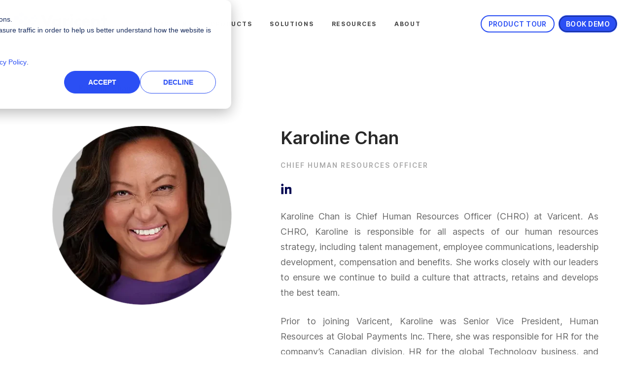

--- FILE ---
content_type: text/html; charset=UTF-8
request_url: https://www.varicent.com/company/leadership/karoline-chan
body_size: 19274
content:
<!doctype html><html lang="en"><head>

    
    
    

    <meta charset="utf-8">
    <title>Karoline Chan | Chief Human Resources Officer | Varicent</title>
    <link rel="shortcut icon" href="https://www.varicent.com/hubfs/favicon-transparent.png">
    <meta name="description" content="Meet Varicent's Leadership team! Learn more about Varicent's Chief Human Resources Officer, Karoline Chan. 
">

    
      
      
    
    
    

    
    
    
    
    <!-- Standard Header -->
    
      <!-- Default Pages -->
      <meta name="viewport" content="width=device-width, initial-scale=1">

    
    <meta property="og:description" content="Meet Varicent's Leadership team! Learn more about Varicent's Chief Human Resources Officer, Karoline Chan. 
">
    <meta property="og:title" content="Karoline Chan | Chief Human Resources Officer | Varicent">
    <meta name="twitter:description" content="Meet Varicent's Leadership team! Learn more about Varicent's Chief Human Resources Officer, Karoline Chan. 
">
    <meta name="twitter:title" content="Karoline Chan | Chief Human Resources Officer | Varicent">

    

    
    <style>
a.cta_button{-moz-box-sizing:content-box !important;-webkit-box-sizing:content-box !important;box-sizing:content-box !important;vertical-align:middle}.hs-breadcrumb-menu{list-style-type:none;margin:0px 0px 0px 0px;padding:0px 0px 0px 0px}.hs-breadcrumb-menu-item{float:left;padding:10px 0px 10px 10px}.hs-breadcrumb-menu-divider:before{content:'›';padding-left:10px}.hs-featured-image-link{border:0}.hs-featured-image{float:right;margin:0 0 20px 20px;max-width:50%}@media (max-width: 568px){.hs-featured-image{float:none;margin:0;width:100%;max-width:100%}}.hs-screen-reader-text{clip:rect(1px, 1px, 1px, 1px);height:1px;overflow:hidden;position:absolute !important;width:1px}
</style>

<link rel="stylesheet" href="https://www.varicent.com/hubfs/hub_generated/template_assets/1/85856260189/1766414949110/template_main.min.css">


<link rel="preconnect" href="https://fonts.gstatic.com" crossorigin>

<style>/* cyrillic-ext */
@font-face {
	font-family: 'Inter';
	font-style: normal;
	font-weight: 300;
	font-display: swap;
	src: url(https://fonts.gstatic.com/s/inter/v13/UcC73FwrK3iLTeHuS_fvQtMwCp50KnMa2JL7W0Q5n-wU.woff2) format('woff2');
	unicode-range: U+0460-052F, U+1C80-1C88, U+20B4, U+2DE0-2DFF, U+A640-A69F, U+FE2E-FE2F;
}

/* cyrillic */
@font-face {
	font-family: 'Inter';
	font-style: normal;
	font-weight: 300;
	font-display: swap;
	src: url(https://fonts.gstatic.com/s/inter/v13/UcC73FwrK3iLTeHuS_fvQtMwCp50KnMa0ZL7W0Q5n-wU.woff2) format('woff2');
	unicode-range: U+0301, U+0400-045F, U+0490-0491, U+04B0-04B1, U+2116;
}

/* greek-ext */
@font-face {
	font-family: 'Inter';
	font-style: normal;
	font-weight: 300;
	font-display: swap;
	src: url(https://fonts.gstatic.com/s/inter/v13/UcC73FwrK3iLTeHuS_fvQtMwCp50KnMa2ZL7W0Q5n-wU.woff2) format('woff2');
	unicode-range: U+1F00-1FFF;
}

/* greek */
@font-face {
	font-family: 'Inter';
	font-style: normal;
	font-weight: 300;
	font-display: swap;
	src: url(https://fonts.gstatic.com/s/inter/v13/UcC73FwrK3iLTeHuS_fvQtMwCp50KnMa1pL7W0Q5n-wU.woff2) format('woff2');
	unicode-range: U+0370-03FF;
}

/* vietnamese */
@font-face {
	font-family: 'Inter';
	font-style: normal;
	font-weight: 300;
	font-display: swap;
	src: url(https://fonts.gstatic.com/s/inter/v13/UcC73FwrK3iLTeHuS_fvQtMwCp50KnMa2pL7W0Q5n-wU.woff2) format('woff2');
	unicode-range: U+0102-0103, U+0110-0111, U+0128-0129, U+0168-0169, U+01A0-01A1, U+01AF-01B0, U+0300-0301, U+0303-0304, U+0308-0309, U+0323, U+0329, U+1EA0-1EF9, U+20AB;
}

/* latin-ext */
@font-face {
	font-family: 'Inter';
	font-style: normal;
	font-weight: 300;
	font-display: swap;
	src: url(https://fonts.gstatic.com/s/inter/v13/UcC73FwrK3iLTeHuS_fvQtMwCp50KnMa25L7W0Q5n-wU.woff2) format('woff2');
	unicode-range: U+0100-02AF, U+0304, U+0308, U+0329, U+1E00-1E9F, U+1EF2-1EFF, U+2020, U+20A0-20AB, U+20AD-20CF, U+2113, U+2C60-2C7F, U+A720-A7FF;
}

/* latin */
@font-face {
	font-family: 'Inter';
	font-style: normal;
	font-weight: 300;
	font-display: swap;
	src: url(https://fonts.gstatic.com/s/inter/v13/UcC73FwrK3iLTeHuS_fvQtMwCp50KnMa1ZL7W0Q5nw.woff2) format('woff2');
	unicode-range: U+0000-00FF, U+0131, U+0152-0153, U+02BB-02BC, U+02C6, U+02DA, U+02DC, U+0304, U+0308, U+0329, U+2000-206F, U+2074, U+20AC, U+2122, U+2191, U+2193, U+2212, U+2215, U+FEFF, U+FFFD;
}

/* cyrillic-ext */
@font-face {
	font-family: 'Inter';
	font-style: normal;
	font-weight: 400;
	font-display: swap;
	src: url(https://fonts.gstatic.com/s/inter/v13/UcC73FwrK3iLTeHuS_fvQtMwCp50KnMa2JL7W0Q5n-wU.woff2) format('woff2');
	unicode-range: U+0460-052F, U+1C80-1C88, U+20B4, U+2DE0-2DFF, U+A640-A69F, U+FE2E-FE2F;
}

/* cyrillic */
@font-face {
	font-family: 'Inter';
	font-style: normal;
	font-weight: 400;
	font-display: swap;
	src: url(https://fonts.gstatic.com/s/inter/v13/UcC73FwrK3iLTeHuS_fvQtMwCp50KnMa0ZL7W0Q5n-wU.woff2) format('woff2');
	unicode-range: U+0301, U+0400-045F, U+0490-0491, U+04B0-04B1, U+2116;
}

/* greek-ext */
@font-face {
	font-family: 'Inter';
	font-style: normal;
	font-weight: 400;
	font-display: swap;
	src: url(https://fonts.gstatic.com/s/inter/v13/UcC73FwrK3iLTeHuS_fvQtMwCp50KnMa2ZL7W0Q5n-wU.woff2) format('woff2');
	unicode-range: U+1F00-1FFF;
}

/* greek */
@font-face {
	font-family: 'Inter';
	font-style: normal;
	font-weight: 400;
	font-display: swap;
	src: url(https://fonts.gstatic.com/s/inter/v13/UcC73FwrK3iLTeHuS_fvQtMwCp50KnMa1pL7W0Q5n-wU.woff2) format('woff2');
	unicode-range: U+0370-03FF;
}

/* vietnamese */
@font-face {
	font-family: 'Inter';
	font-style: normal;
	font-weight: 400;
	font-display: swap;
	src: url(https://fonts.gstatic.com/s/inter/v13/UcC73FwrK3iLTeHuS_fvQtMwCp50KnMa2pL7W0Q5n-wU.woff2) format('woff2');
	unicode-range: U+0102-0103, U+0110-0111, U+0128-0129, U+0168-0169, U+01A0-01A1, U+01AF-01B0, U+0300-0301, U+0303-0304, U+0308-0309, U+0323, U+0329, U+1EA0-1EF9, U+20AB;
}

/* latin-ext */
@font-face {
	font-family: 'Inter';
	font-style: normal;
	font-weight: 400;
	font-display: swap;
	src: url(https://fonts.gstatic.com/s/inter/v13/UcC73FwrK3iLTeHuS_fvQtMwCp50KnMa25L7W0Q5n-wU.woff2) format('woff2');
	unicode-range: U+0100-02AF, U+0304, U+0308, U+0329, U+1E00-1E9F, U+1EF2-1EFF, U+2020, U+20A0-20AB, U+20AD-20CF, U+2113, U+2C60-2C7F, U+A720-A7FF;
}

/* latin */
@font-face {
	font-family: 'Inter';
	font-style: normal;
	font-weight: 400;
	font-display: swap;
	src: url(https://fonts.gstatic.com/s/inter/v13/UcC73FwrK3iLTeHuS_fvQtMwCp50KnMa1ZL7W0Q5nw.woff2) format('woff2');
	unicode-range: U+0000-00FF, U+0131, U+0152-0153, U+02BB-02BC, U+02C6, U+02DA, U+02DC, U+0304, U+0308, U+0329, U+2000-206F, U+2074, U+20AC, U+2122, U+2191, U+2193, U+2212, U+2215, U+FEFF, U+FFFD;
}

/* cyrillic-ext */
@font-face {
	font-family: 'Inter';
	font-style: normal;
	font-weight: 500;
	font-display: swap;
	src: url(https://fonts.gstatic.com/s/inter/v13/UcC73FwrK3iLTeHuS_fvQtMwCp50KnMa2JL7W0Q5n-wU.woff2) format('woff2');
	unicode-range: U+0460-052F, U+1C80-1C88, U+20B4, U+2DE0-2DFF, U+A640-A69F, U+FE2E-FE2F;
}

/* cyrillic */
@font-face {
	font-family: 'Inter';
	font-style: normal;
	font-weight: 500;
	font-display: swap;
	src: url(https://fonts.gstatic.com/s/inter/v13/UcC73FwrK3iLTeHuS_fvQtMwCp50KnMa0ZL7W0Q5n-wU.woff2) format('woff2');
	unicode-range: U+0301, U+0400-045F, U+0490-0491, U+04B0-04B1, U+2116;
}

/* greek-ext */
@font-face {
	font-family: 'Inter';
	font-style: normal;
	font-weight: 500;
	font-display: swap;
	src: url(https://fonts.gstatic.com/s/inter/v13/UcC73FwrK3iLTeHuS_fvQtMwCp50KnMa2ZL7W0Q5n-wU.woff2) format('woff2');
	unicode-range: U+1F00-1FFF;
}

/* greek */
@font-face {
	font-family: 'Inter';
	font-style: normal;
	font-weight: 500;
	font-display: swap;
	src: url(https://fonts.gstatic.com/s/inter/v13/UcC73FwrK3iLTeHuS_fvQtMwCp50KnMa1pL7W0Q5n-wU.woff2) format('woff2');
	unicode-range: U+0370-03FF;
}

/* vietnamese */
@font-face {
	font-family: 'Inter';
	font-style: normal;
	font-weight: 500;
	font-display: swap;
	src: url(https://fonts.gstatic.com/s/inter/v13/UcC73FwrK3iLTeHuS_fvQtMwCp50KnMa2pL7W0Q5n-wU.woff2) format('woff2');
	unicode-range: U+0102-0103, U+0110-0111, U+0128-0129, U+0168-0169, U+01A0-01A1, U+01AF-01B0, U+0300-0301, U+0303-0304, U+0308-0309, U+0323, U+0329, U+1EA0-1EF9, U+20AB;
}

/* latin-ext */
@font-face {
	font-family: 'Inter';
	font-style: normal;
	font-weight: 500;
	font-display: swap;
	src: url(https://fonts.gstatic.com/s/inter/v13/UcC73FwrK3iLTeHuS_fvQtMwCp50KnMa25L7W0Q5n-wU.woff2) format('woff2');
	unicode-range: U+0100-02AF, U+0304, U+0308, U+0329, U+1E00-1E9F, U+1EF2-1EFF, U+2020, U+20A0-20AB, U+20AD-20CF, U+2113, U+2C60-2C7F, U+A720-A7FF;
}

/* latin */
@font-face {
	font-family: 'Inter';
	font-style: normal;
	font-weight: 500;
	font-display: swap;
	src: url(https://fonts.gstatic.com/s/inter/v13/UcC73FwrK3iLTeHuS_fvQtMwCp50KnMa1ZL7W0Q5nw.woff2) format('woff2');
	unicode-range: U+0000-00FF, U+0131, U+0152-0153, U+02BB-02BC, U+02C6, U+02DA, U+02DC, U+0304, U+0308, U+0329, U+2000-206F, U+2074, U+20AC, U+2122, U+2191, U+2193, U+2212, U+2215, U+FEFF, U+FFFD;
}

/* cyrillic-ext */
@font-face {
	font-family: 'Inter';
	font-style: normal;
	font-weight: 600;
	font-display: swap;
	src: url(https://fonts.gstatic.com/s/inter/v13/UcC73FwrK3iLTeHuS_fvQtMwCp50KnMa2JL7W0Q5n-wU.woff2) format('woff2');
	unicode-range: U+0460-052F, U+1C80-1C88, U+20B4, U+2DE0-2DFF, U+A640-A69F, U+FE2E-FE2F;
}

/* cyrillic */
@font-face {
	font-family: 'Inter';
	font-style: normal;
	font-weight: 600;
	font-display: swap;
	src: url(https://fonts.gstatic.com/s/inter/v13/UcC73FwrK3iLTeHuS_fvQtMwCp50KnMa0ZL7W0Q5n-wU.woff2) format('woff2');
	unicode-range: U+0301, U+0400-045F, U+0490-0491, U+04B0-04B1, U+2116;
}

/* greek-ext */
@font-face {
	font-family: 'Inter';
	font-style: normal;
	font-weight: 600;
	font-display: swap;
	src: url(https://fonts.gstatic.com/s/inter/v13/UcC73FwrK3iLTeHuS_fvQtMwCp50KnMa2ZL7W0Q5n-wU.woff2) format('woff2');
	unicode-range: U+1F00-1FFF;
}

/* greek */
@font-face {
	font-family: 'Inter';
	font-style: normal;
	font-weight: 600;
	font-display: swap;
	src: url(https://fonts.gstatic.com/s/inter/v13/UcC73FwrK3iLTeHuS_fvQtMwCp50KnMa1pL7W0Q5n-wU.woff2) format('woff2');
	unicode-range: U+0370-03FF;
}

/* vietnamese */
@font-face {
	font-family: 'Inter';
	font-style: normal;
	font-weight: 600;
	font-display: swap;
	src: url(https://fonts.gstatic.com/s/inter/v13/UcC73FwrK3iLTeHuS_fvQtMwCp50KnMa2pL7W0Q5n-wU.woff2) format('woff2');
	unicode-range: U+0102-0103, U+0110-0111, U+0128-0129, U+0168-0169, U+01A0-01A1, U+01AF-01B0, U+0300-0301, U+0303-0304, U+0308-0309, U+0323, U+0329, U+1EA0-1EF9, U+20AB;
}

/* latin-ext */
@font-face {
	font-family: 'Inter';
	font-style: normal;
	font-weight: 600;
	font-display: swap;
	src: url(https://fonts.gstatic.com/s/inter/v13/UcC73FwrK3iLTeHuS_fvQtMwCp50KnMa25L7W0Q5n-wU.woff2) format('woff2');
	unicode-range: U+0100-02AF, U+0304, U+0308, U+0329, U+1E00-1E9F, U+1EF2-1EFF, U+2020, U+20A0-20AB, U+20AD-20CF, U+2113, U+2C60-2C7F, U+A720-A7FF;
}

/* latin */
@font-face {
	font-family: 'Inter';
	font-style: normal;
	font-weight: 600;
	font-display: swap;
	src: url(https://fonts.gstatic.com/s/inter/v13/UcC73FwrK3iLTeHuS_fvQtMwCp50KnMa1ZL7W0Q5nw.woff2) format('woff2');
	unicode-range: U+0000-00FF, U+0131, U+0152-0153, U+02BB-02BC, U+02C6, U+02DA, U+02DC, U+0304, U+0308, U+0329, U+2000-206F, U+2074, U+20AC, U+2122, U+2191, U+2193, U+2212, U+2215, U+FEFF, U+FFFD;
}

/* cyrillic-ext */
@font-face {
	font-family: 'Inter';
	font-style: normal;
	font-weight: 700;
	font-display: swap;
	src: url(https://fonts.gstatic.com/s/inter/v13/UcC73FwrK3iLTeHuS_fvQtMwCp50KnMa2JL7W0Q5n-wU.woff2) format('woff2');
	unicode-range: U+0460-052F, U+1C80-1C88, U+20B4, U+2DE0-2DFF, U+A640-A69F, U+FE2E-FE2F;
}

/* cyrillic */
@font-face {
	font-family: 'Inter';
	font-style: normal;
	font-weight: 700;
	font-display: swap;
	src: url(https://fonts.gstatic.com/s/inter/v13/UcC73FwrK3iLTeHuS_fvQtMwCp50KnMa0ZL7W0Q5n-wU.woff2) format('woff2');
	unicode-range: U+0301, U+0400-045F, U+0490-0491, U+04B0-04B1, U+2116;
}

/* greek-ext */
@font-face {
	font-family: 'Inter';
	font-style: normal;
	font-weight: 700;
	font-display: swap;
	src: url(https://fonts.gstatic.com/s/inter/v13/UcC73FwrK3iLTeHuS_fvQtMwCp50KnMa2ZL7W0Q5n-wU.woff2) format('woff2');
	unicode-range: U+1F00-1FFF;
}

/* greek */
@font-face {
	font-family: 'Inter';
	font-style: normal;
	font-weight: 700;
	font-display: swap;
	src: url(https://fonts.gstatic.com/s/inter/v13/UcC73FwrK3iLTeHuS_fvQtMwCp50KnMa1pL7W0Q5n-wU.woff2) format('woff2');
	unicode-range: U+0370-03FF;
}

/* vietnamese */
@font-face {
	font-family: 'Inter';
	font-style: normal;
	font-weight: 700;
	font-display: swap;
	src: url(https://fonts.gstatic.com/s/inter/v13/UcC73FwrK3iLTeHuS_fvQtMwCp50KnMa2pL7W0Q5n-wU.woff2) format('woff2');
	unicode-range: U+0102-0103, U+0110-0111, U+0128-0129, U+0168-0169, U+01A0-01A1, U+01AF-01B0, U+0300-0301, U+0303-0304, U+0308-0309, U+0323, U+0329, U+1EA0-1EF9, U+20AB;
}

/* latin-ext */
@font-face {
	font-family: 'Inter';
	font-style: normal;
	font-weight: 700;
	font-display: swap;
	src: url(https://fonts.gstatic.com/s/inter/v13/UcC73FwrK3iLTeHuS_fvQtMwCp50KnMa25L7W0Q5n-wU.woff2) format('woff2');
	unicode-range: U+0100-02AF, U+0304, U+0308, U+0329, U+1E00-1E9F, U+1EF2-1EFF, U+2020, U+20A0-20AB, U+20AD-20CF, U+2113, U+2C60-2C7F, U+A720-A7FF;
}

/* latin */
@font-face {
	font-family: 'Inter';
	font-style: normal;
	font-weight: 700;
	font-display: swap;
	src: url(https://fonts.gstatic.com/s/inter/v13/UcC73FwrK3iLTeHuS_fvQtMwCp50KnMa1ZL7W0Q5nw.woff2) format('woff2');
	unicode-range: U+0000-00FF, U+0131, U+0152-0153, U+02BB-02BC, U+02C6, U+02DA, U+02DC, U+0304, U+0308, U+0329, U+2000-206F, U+2074, U+20AC, U+2122, U+2191, U+2193, U+2212, U+2215, U+FEFF, U+FFFD;
}

@font-face {
	font-family: "Merriweather";
	font-style: italic;
	font-weight: 400;
	font-display: swap;
	src: url(https://fonts.gstatic.com/s/merriweather/v30/u-4m0qyriQwlOrhSvowK_l5-eRZDf-LHrw.woff2) format("woff2");
	unicode-range: U+0460-052F, U+1C80-1C88, U+20B4, U+2DE0-2DFF, U+A640-A69F,
		U+FE2E-FE2F;
}

@font-face {
	font-family: "Merriweather";
	font-style: italic;
	font-weight: 400;
	font-display: swap;
	src: url(https://fonts.gstatic.com/s/merriweather/v30/u-4m0qyriQwlOrhSvowK_l5-eRZKf-LHrw.woff2) format("woff2");
	unicode-range: U+0301, U+0400-045F, U+0490-0491, U+04B0-04B1, U+2116;
}

@font-face {
	font-family: "Merriweather";
	font-style: italic;
	font-weight: 400;
	font-display: swap;
	src: url(https://fonts.gstatic.com/s/merriweather/v30/u-4m0qyriQwlOrhSvowK_l5-eRZBf-LHrw.woff2) format("woff2");
	unicode-range: U+0102-0103, U+0110-0111, U+0128-0129, U+0168-0169,
		U+01A0-01A1, U+01AF-01B0, U+1EA0-1EF9, U+20AB;
}

@font-face {
	font-family: "Merriweather";
	font-style: italic;
	font-weight: 400;
	font-display: swap;
	src: url(https://fonts.gstatic.com/s/merriweather/v30/u-4m0qyriQwlOrhSvowK_l5-eRZAf-LHrw.woff2) format("woff2");
	unicode-range: U+0100-024F, U+0259, U+1E00-1EFF, U+2020, U+20A0-20AB,
		U+20AD-20CF, U+2113, U+2C60-2C7F, U+A720-A7FF;
}

@font-face {
	font-family: "Merriweather";
	font-style: italic;
	font-weight: 400;
	font-display: swap;
	src: url(https://fonts.gstatic.com/s/merriweather/v30/u-4m0qyriQwlOrhSvowK_l5-eRZOf-I.woff2) format("woff2");
	unicode-range: U+0000-00FF, U+0131, U+0152-0153, U+02BB-02BC, U+02C6, U+02DA,
		U+02DC, U+2000-206F, U+2074, U+20AC, U+2122, U+2191, U+2193, U+2212,
		U+2215, U+FEFF, U+FFFD;
}

@font-face {
	font-family: "Merriweather";
	font-style: normal;
	font-weight: 400;
	font-display: swap;
	src: url(https://fonts.gstatic.com/s/merriweather/v30/u-440qyriQwlOrhSvowK_l5-cSZMZ-Y.woff2) format("woff2");
	unicode-range: U+0460-052F, U+1C80-1C88, U+20B4, U+2DE0-2DFF, U+A640-A69F,
		U+FE2E-FE2F;
}

@font-face {
	font-family: "Merriweather";
	font-style: normal;
	font-weight: 400;
	font-display: swap;
	src: url(https://fonts.gstatic.com/s/merriweather/v30/u-440qyriQwlOrhSvowK_l5-eCZMZ-Y.woff2) format("woff2");
	unicode-range: U+0301, U+0400-045F, U+0490-0491, U+04B0-04B1, U+2116;
}

@font-face {
	font-family: "Merriweather";
	font-style: normal;
	font-weight: 400;
	font-display: swap;
	src: url(https://fonts.gstatic.com/s/merriweather/v30/u-440qyriQwlOrhSvowK_l5-cyZMZ-Y.woff2) format("woff2");
	unicode-range: U+0102-0103, U+0110-0111, U+0128-0129, U+0168-0169,
		U+01A0-01A1, U+01AF-01B0, U+1EA0-1EF9, U+20AB;
}

@font-face {
	font-family: "Merriweather";
	font-style: normal;
	font-weight: 400;
	font-display: swap;
	src: url(https://fonts.gstatic.com/s/merriweather/v30/u-440qyriQwlOrhSvowK_l5-ciZMZ-Y.woff2) format("woff2");
	unicode-range: U+0100-024F, U+0259, U+1E00-1EFF, U+2020, U+20A0-20AB,
		U+20AD-20CF, U+2113, U+2C60-2C7F, U+A720-A7FF;
}

@font-face {
	font-family: "Merriweather";
	font-style: normal;
	font-weight: 400;
	font-display: swap;
	src: url(https://fonts.gstatic.com/s/merriweather/v30/u-440qyriQwlOrhSvowK_l5-fCZM.woff2) format("woff2");
	unicode-range: U+0000-00FF, U+0131, U+0152-0153, U+02BB-02BC, U+02C6, U+02DA,
		U+02DC, U+2000-206F, U+2074, U+20AC, U+2122, U+2191, U+2193, U+2212,
		U+2215, U+FEFF, U+FFFD;
}
</style>



<style>
  :root {
    --v-navbar-caret: url('https://www.varicent.com/hubfs/raw_assets/public/theme-v3-dev/images/dropdown-back.png');
  }
</style>

<!-- Editor Styles -->
<style id="hs_editor_style" type="text/css">
.dnd_area-row-0-max-width-section-centering > .row-fluid {
  max-width: 1300px !important;
  margin-left: auto !important;
  margin-right: auto !important;
}
.dnd_area-row-1-max-width-section-centering > .row-fluid {
  max-width: 1300px !important;
  margin-left: auto !important;
  margin-right: auto !important;
}
/* HubSpot Non-stacked Media Query Styles */
@media (min-width:768px) {
  .dnd_area-row-1-vertical-alignment > .row-fluid {
    display: -ms-flexbox !important;
    -ms-flex-direction: row;
    display: flex !important;
    flex-direction: row;
  }
  .cell_1687276406757-vertical-alignment {
    display: -ms-flexbox !important;
    -ms-flex-direction: column !important;
    -ms-flex-pack: start !important;
    display: flex !important;
    flex-direction: column !important;
    justify-content: flex-start !important;
  }
  .cell_1687276406757-vertical-alignment > div {
    flex-shrink: 0 !important;
  }
  .cell_16872764006052-vertical-alignment {
    display: -ms-flexbox !important;
    -ms-flex-direction: column !important;
    -ms-flex-pack: start !important;
    display: flex !important;
    flex-direction: column !important;
    justify-content: flex-start !important;
  }
  .cell_16872764006052-vertical-alignment > div {
    flex-shrink: 0 !important;
  }
}
/* HubSpot Styles (default) */
.dnd_area-row-0-padding {
  padding-top: 45px !important;
  padding-bottom: 7px !important;
}
.dnd_area-row-1-padding {
  padding-top: 32px !important;
  padding-bottom: 65px !important;
}
</style>
    

    
    <link rel="canonical" href="https://www.varicent.com/company/leadership/karoline-chan">

<!-- Start VWO Async SmartCode -->
<link rel="preconnect" href="https://dev.visualwebsiteoptimizer.com">
<script type="text/javascript" id="vwoCode">
  /*const a_b_test_pages = [
    '/', '/book-a-demo', '/interactive-product-tours',
    '/products/sales-planning-software', '/products/incentive-compensation',
    '/contact-us',
    '/ebooks-guides/sales-planning', '/ebooks-guides/sales-performance-management-buyers-guide',
    '/info/effective-go-to-market-strategies',
    '/info/revenue-growth-through-team-effectiveness'
  ];
  
  
  if (a_b_test_pages.indexOf(location.pathname) >= 0) {*/
    window._vwo_code || (function() {
      var account_id=896227,
          version=2.1,
          settings_tolerance=2000,
          hide_element='body',
          hide_element_style = 'opacity:0 !important;filter:alpha(opacity=0) !important;background:none !important',
          /* DO NOT EDIT BELOW THIS LINE */
          f=false,w=window,d=document,v=d.querySelector('#vwoCode'),cK='_vwo_'+account_id+'_settings',cc={};try{var c=JSON.parse(localStorage.getItem('_vwo_'+account_id+'_config'));cc=c&&typeof c==='object'?c:{}}catch(e){}var stT=cc.stT==='session'?w.sessionStorage:w.localStorage;code={use_existing_jquery:function(){return typeof use_existing_jquery!=='undefined'?use_existing_jquery:undefined},library_tolerance:function(){return typeof library_tolerance!=='undefined'?library_tolerance:undefined},settings_tolerance:function(){return cc.sT||settings_tolerance},hide_element_style:function(){return'{'+(cc.hES||hide_element_style)+'}'},hide_element:function(){if(performance.getEntriesByName('first-contentful-paint')[0]){return''}return typeof cc.hE==='string'?cc.hE:hide_element},getVersion:function(){return version},finish:function(e){if(!f){f=true;var t=d.getElementById('_vis_opt_path_hides');if(t)t.parentNode.removeChild(t);if(e)(new Image).src='https://dev.visualwebsiteoptimizer.com/ee.gif?a='+account_id+e}},finished:function(){return f},addScript:function(e){var t=d.createElement('script');t.type='text/javascript';if(e.src){t.src=e.src}else{t.text=e.text}d.getElementsByTagName('head')[0].appendChild(t)},load:function(e,t){var i=this.getSettings(),n=d.createElement('script'),r=this;t=t||{};if(i){n.textContent=i;d.getElementsByTagName('head')[0].appendChild(n);if(!w.VWO||VWO.caE){stT.removeItem(cK);r.load(e)}}else{var o=new XMLHttpRequest;o.open('GET',e,true);o.withCredentials=!t.dSC;o.responseType=t.responseType||'text';o.onload=function(){if(t.onloadCb){return t.onloadCb(o,e)}if(o.status===200){_vwo_code.addScript({text:o.responseText})}else{_vwo_code.finish('&e=loading_failure:'+e)}};o.onerror=function(){if(t.onerrorCb){return t.onerrorCb(e)}_vwo_code.finish('&e=loading_failure:'+e)};o.send()}},getSettings:function(){try{var e=stT.getItem(cK);if(!e){return}e=JSON.parse(e);if(Date.now()>e.e){stT.removeItem(cK);return}return e.s}catch(e){return}},init:function(){if(d.URL.indexOf('__vwo_disable__')>-1)return;var e=this.settings_tolerance();w._vwo_settings_timer=setTimeout(function(){_vwo_code.finish();stT.removeItem(cK)},e);var t;if(this.hide_element()!=='body'){t=d.createElement('style');var i=this.hide_element(),n=i?i+this.hide_element_style():'',r=d.getElementsByTagName('head')[0];t.setAttribute('id','_vis_opt_path_hides');v&&t.setAttribute('nonce',v.nonce);t.setAttribute('type','text/css');if(t.styleSheet)t.styleSheet.cssText=n;else t.appendChild(d.createTextNode(n));r.appendChild(t)}else{t=d.getElementsByTagName('head')[0];var n=d.createElement('div');n.style.cssText='z-index: 2147483647 !important;position: fixed !important;left: 0 !important;top: 0 !important;width: 100% !important;height: 100% !important;background: white !important;';n.setAttribute('id','_vis_opt_path_hides');n.classList.add('_vis_hide_layer');t.parentNode.insertBefore(n,t.nextSibling)}var o='https://dev.visualwebsiteoptimizer.com/j.php?a='+account_id+'&u='+encodeURIComponent(d.URL)+'&vn='+version;if(w.location.search.indexOf('_vwo_xhr')!==-1){this.addScript({src:o})}else{this.load(o+'&x=true')}}};w._vwo_code=code;code.init();})();
  /*}*/

</script>
<!-- End VWO Async SmartCode -->
<script>
window.addEventListener("message", function(event) {
  if (event.data.type === 'hsFormCallback') {
    if (Object.keys(event.data.data).length === 0 && event.data.data.constructor === Object) return;

    var hubspotFormName = event.data.data[0] ? event.data.data[0].value : 'other';

    if (event.data.eventName === "onFormSubmitted") {
      const email = document.querySelector('input[type=email]') ? document.querySelector('input[type=email]').value : '';
      
      // dataLayer code for GTM conversions
      window.dataLayer.push({
        'event': 'hubspot-form-success',
        'hs-form-guid': event.data.id,
        'hs-form-name': hubspotFormName,
        'email_dl': email
      });
      // VWO conversion code
      VWO.event("spz_hubspot_form_submit1", {
        "form_id": event.data.id,
        "form_name": hubspotFormName
      });

    } else if (event.data.eventName === "onBeforeFormSubmit") {
      // dataLayer code for GTM conversions
      window.dataLayer.push({
        'event': 'hubspot-form-before-submit',
        'hs-form-guid': event.data.id,
        'hs-form-name': hubspotFormName,
      });
      // VWO conversion code
      VWO.event("spz_hubspot_form_before_submit1", {
        "form_id": event.data.id,
        "form_name": hubspotFormName
      });
    }
  }
});
</script>





<script type="application/ld+json">
{
  "@context": "https://schema.org",
  "@type": "Organization",
  "name": "Varicent",
  "url": "https://www.varicent.com/",
  "logo": "https://icm-support-portal.s3.ca-tor.cloud-object-storage.appdomain.cloud/varicent2xlogo.png",
  "description": "Varicent is a leading provider of sales and revenue performance management solutions, helping businesses optimize revenue and drive growth through data-driven insights and tools, including incentive compensation management software, sales planning software, sales performance management (SPM) solutions, seller insights, and more.",
  "sameAs": [
    "https://www.linkedin.com/company/varicent",
    "https://twitter.com/varicent",
    "https://www.facebook.com/VaricentSoftware",
    "https://www.youtube.com/@Varicent-Software"
  ],
  "address": {
    "@type": "PostalAddress",
    "streetAddress": "4711 Yonge St. Suite 300",
    "addressLocality": "Toronto",
    "addressRegion": "ON",
    "postalCode": "M2N 6K8",
    "addressCountry": "Canada"
  },
  "award": [
    "Leader in The Forrester Wave™: Sales Performance Management Solutions for Incentive Compensation, Q1 2025"
  ],
  "knowsAbout": [
    "Sales Performance Management",
    "Incentive Compensation Management",
    "Sales Planning",
    "Territory and Quota Planning",
    "Revenue Intelligence",
    "Sales Forecasting",
    "Go-to-Market Planning",
    "Data-Driven Sales Strategy",
    "Sales Operations",
    "RevOps",
    "AI in Sales Optimization"
  ]
}
</script>
<meta property="og:url" content="https://www.varicent.com/company/leadership/karoline-chan">
<meta name="twitter:card" content="summary">
<meta http-equiv="content-language" content="en">





<style>
  
  .breadcrumb-item {
    color: #a8a8a8 !important;
}
  .breadcrumb-item.active {
    color: #363940 !important;
}
	 @media (min-width: 768px) {
        .linkdinicon{
      		justify-content: flex-start !important;
    }
       
  }
  
  @media (min-width: 992px) {
    .dnd_area-row-1-padding > .row-fluid{
      --bs-gutter-x: 60px !important;
    }
  }
  
  @media (max-width: 767px) {
   
  }
</style>
    
    <!-- END Standard Header -->

    
    

    <meta name="viewport" content="width=device-width, initial-scale=1">

    
    
  <meta name="generator" content="HubSpot"></head>
  <body>
<!--  Added by GoogleTagManager integration -->
<noscript><iframe src="https://www.googletagmanager.com/ns.html?id=GTM-TDTXFN3" height="0" width="0" style="display:none;visibility:hidden"></iframe></noscript>

<!-- /Added by GoogleTagManager integration -->

    <div data-global-resource-path="theme-v3-pro/templates/partials/font-face.html"></div>

    <div class="body-wrapper   hs-content-id-79769670681 hs-site-page page ">
      <div class="header-wrapper"><div data-global-resource-path="theme-v3-pro/templates/partials/header.html"><div id="hs_cos_wrapper_module_17365301369641" class="hs_cos_wrapper hs_cos_wrapper_widget hs_cos_wrapper_type_module" style="" data-hs-cos-general-type="widget" data-hs-cos-type="module">

  

    

    

  
</div>





<header id="main__navigation" class="main__navigation">
  <nav class="navbar navbar-expand-lg">
    <div class="container-fluid">
      <a class="navbar-brand" href="/"><svg width="107" style="width: 189px; height: auto;" height="20" viewbox="0 0 107 20" fill="none" xmlns="http://www.w3.org/2000/svg">
<path d="M34.9059 3.43823L38.1226 11.4059L41.3549 3.43823H45.1205L39.5019 16.5274H36.745L31.142 3.43823H34.9059Z" fill="#282828" />
<path d="M51.3049 6.97681H54.5528V16.5272H51.3049V15.2568C50.6157 16.1038 49.6824 16.5272 48.505 16.5272C47.8733 16.5344 47.247 16.4131 46.666 16.1709C46.1137 15.9372 45.6158 15.5964 45.2025 15.1692C44.7797 14.731 44.4493 14.216 44.2301 13.6534C43.9936 13.0476 43.8759 12.4038 43.8829 11.7556C43.8795 11.1336 43.994 10.5164 44.2206 9.93503C44.4356 9.37885 44.7571 8.86773 45.168 8.42899C45.5747 7.9978 46.0664 7.65119 46.6136 7.4099C47.1971 7.15528 47.8303 7.02773 48.4694 7.03611C49.6118 7.03611 50.5572 7.42496 51.3054 8.20264L51.3049 6.97681ZM47.2366 11.7556C47.2317 12.302 47.4468 12.8284 47.8357 13.2213C48.0226 13.4096 48.2475 13.5578 48.4961 13.6566C48.7587 13.7628 49.0406 13.8161 49.3248 13.8133C49.6035 13.8149 49.8797 13.7616 50.1368 13.6566C50.3853 13.5575 50.6102 13.4094 50.7972 13.2213C50.9827 13.0329 51.1336 12.8146 51.243 12.5761C51.3561 12.3298 51.4132 12.0625 51.4102 11.7926C51.4124 11.5201 51.3554 11.2503 51.243 11.0009C51.1347 10.7595 50.9838 10.5385 50.7972 10.348C50.6099 10.1603 50.3851 10.0122 50.1368 9.91272C49.8797 9.80752 49.6036 9.75404 49.3248 9.75548C49.0406 9.75287 48.7587 9.80636 48.4961 9.91272C48.2477 10.0119 48.0228 10.1601 47.8357 10.348C47.6518 10.5327 47.5035 10.7481 47.3977 10.984C47.2902 11.2276 47.2355 11.4903 47.2372 11.7556H47.2366Z" fill="#282828" />
<path d="M56.3834 6.97693H59.7718V8.6881C60.1329 8.12805 60.5757 7.69876 61.1003 7.40024C61.6236 7.10262 62.2355 6.9519 62.9344 6.9519H63.2236C63.3464 6.95358 63.4688 6.96614 63.5892 6.98945V10.1501C63.1357 9.93004 62.6355 9.81728 62.1291 9.8209C61.3441 9.8209 60.7543 10.0496 60.3597 10.507C59.9651 10.9644 59.7692 11.6311 59.7718 12.5071V16.5274H56.3834V6.97693Z" fill="#282828" />
<path d="M64.7774 3.44129C64.7757 3.21685 64.8219 2.99452 64.9128 2.78838C65.0012 2.58733 65.1277 2.40439 65.2856 2.24919C65.4443 2.09462 65.6318 1.97107 65.8379 1.88519C66.0496 1.79822 66.277 1.75342 66.5067 1.75342C66.7363 1.75342 66.9637 1.79822 67.1754 1.88519C67.5916 2.05807 67.9233 2.38128 68.1011 2.78729C68.1902 2.99398 68.236 3.21596 68.236 3.4402C68.236 3.66444 68.1902 3.88643 68.1011 4.09311C67.9235 4.49934 67.5921 4.82291 67.176 4.9963C66.9643 5.08355 66.7369 5.12849 66.5072 5.12849C66.2775 5.12849 66.0501 5.08355 65.8385 4.9963C65.4221 4.82339 65.0905 4.49966 64.9134 4.09311C64.8224 3.88735 64.7761 3.66541 64.7774 3.44129ZM68.2003 7.00291V16.5245H64.8348V7.00291H68.2003Z" fill="#282828" />
<path d="M76.9569 10.1664C76.3944 9.79313 75.8264 9.60614 75.2527 9.60541C74.9549 9.60266 74.6593 9.65625 74.3822 9.7632C74.1182 9.8655 73.877 10.017 73.6723 10.2094C73.4689 10.4042 73.3071 10.6364 73.1963 10.8927C73.0797 11.1738 73.0217 11.4748 73.0258 11.778C73.0228 12.0755 73.0808 12.3705 73.1963 12.6458C73.3052 12.9012 73.4636 13.1336 73.6628 13.3303C73.8652 13.5261 74.1072 13.6786 74.3733 13.7781C74.6538 13.8837 74.9521 13.9373 75.2527 13.9358C75.8624 13.9358 76.4305 13.7309 76.9569 13.321V16.0208C76.1556 16.3603 75.396 16.5295 74.6782 16.5284C74.0257 16.5317 73.378 16.4192 72.7667 16.1965C72.1734 15.983 71.6292 15.6571 71.1654 15.2374C70.7016 14.8178 70.3274 14.3128 70.0644 13.7514C69.7898 13.171 69.6525 12.5256 69.6525 11.815C69.6436 11.144 69.778 10.4786 70.0471 9.86114C70.2983 9.2884 70.6641 8.77043 71.1232 8.33768C71.592 7.90333 72.1443 7.56399 72.7483 7.33927C73.3926 7.09672 74.0779 6.97489 74.7685 6.98017C75.5272 6.97349 76.2769 7.14123 76.9569 7.46986V10.1664Z" fill="#282828" />
<path d="M81.296 12.2964C81.296 13.6424 81.9445 14.3157 83.2415 14.316C83.937 14.316 84.4618 14.0398 84.8159 13.4874H87.9122C87.2869 15.5143 85.7241 16.5278 83.2237 16.5278C82.5073 16.5355 81.795 16.4214 81.1188 16.1904C80.5123 15.9841 79.9555 15.6588 79.4826 15.2345C79.0274 14.8181 78.6685 14.3117 78.4299 13.7491C78.1821 13.1724 78.0583 12.5274 78.0587 11.8143C78.0587 11.0783 78.1763 10.4134 78.4115 9.81966C78.6322 9.2507 78.976 8.73495 79.4196 8.30763C79.873 7.88389 80.4124 7.55767 81.0029 7.35003C81.6219 7.1255 82.3211 7.01306 83.1005 7.0127C83.8663 7.0127 84.5556 7.12514 85.1686 7.35003C85.7567 7.55748 86.2898 7.8906 86.7291 8.32504C87.1651 8.77151 87.4967 9.30502 87.701 9.88876C87.9239 10.5054 88.0353 11.1991 88.0353 11.9699V12.2964H81.296ZM85.0455 10.4818C84.9542 10.0692 84.7236 9.69839 84.3907 9.42901C84.06 9.16349 83.6595 9.03091 83.1891 9.03127C82.6932 9.03127 82.2891 9.15914 81.9765 9.41214C81.6638 9.66514 81.466 10.0221 81.383 10.4824L85.0455 10.4818Z" fill="#282828" />
<path d="M89.0936 6.97681H92.4212V8.48775C92.8737 7.95019 93.3331 7.58855 93.7994 7.40283C94.2657 7.21711 94.8109 7.12426 95.435 7.12426C96.0964 7.12426 96.6628 7.22927 97.1342 7.43928C97.5986 7.6429 98.01 7.94603 98.338 8.32615C98.6019 8.6268 98.791 8.98306 98.8903 9.367C98.9929 9.79657 99.0421 10.2366 99.0368 10.6777V16.5272H95.7098V11.8796C95.7098 11.4258 95.6769 11.0569 95.6095 10.7767C95.5571 10.5237 95.4327 10.2903 95.2506 10.1032C95.1122 9.96477 94.9423 9.86036 94.7546 9.79847C94.5647 9.7375 94.366 9.707 94.1661 9.70815C93.6025 9.70815 93.1708 9.87282 92.871 10.2022C92.5711 10.5315 92.4212 11.0007 92.4212 11.6097V16.5272H89.0936V6.97681Z" fill="#282828" />
<path d="M105.273 9.99008V16.5273H101.817V9.99008H100.095V7.02642H101.817V3.45337H105.273V7.02642H107V9.99008H105.273Z" fill="#282828" />
<path fill-rule="evenodd" clip-rule="evenodd" d="M6.03212 6.56935C6.03377 7.15181 5.85845 7.72167 5.52834 8.20684C5.19824 8.69201 4.72817 9.0707 4.17759 9.29501C3.62702 9.51932 3.02067 9.57918 2.43525 9.46701C1.84982 9.35485 1.31162 9.07569 0.888714 8.66486C0.465809 8.25403 0.177199 7.72997 0.0593907 7.15898C-0.0584181 6.58799 -0.000133772 5.99572 0.226871 5.45707C0.453877 4.91842 0.839405 4.4576 1.33469 4.1329C1.82998 3.80819 2.41278 3.63419 3.00937 3.63289C3.40609 3.63002 3.79947 3.70394 4.16676 3.85039C4.53404 3.99684 4.86796 4.21292 5.14919 4.48613C5.43043 4.75933 5.65341 5.08426 5.80524 5.44211C5.95708 5.79996 6.03476 6.18365 6.03379 6.57099" fill="#2B4FF4" />
<path fill-rule="evenodd" clip-rule="evenodd" d="M11.3687 2.60458C11.3687 3.11964 11.2123 3.62314 10.9192 4.05143C10.6262 4.47971 10.2096 4.81354 9.72225 5.01073C9.23488 5.20791 8.69857 5.25958 8.18112 5.15921C7.66367 5.05885 7.18832 4.81095 6.81516 4.44686C6.442 4.08277 6.18779 3.61883 6.08467 3.1137C5.98154 2.60857 6.03414 2.08493 6.2358 1.60898C6.43746 1.13303 6.77913 0.726142 7.21762 0.439753C7.65611 0.153363 8.17173 0.000333975 8.69929 1.11857e-05C9.04999 -0.000993401 9.39744 0.065678 9.72166 0.196194C10.0459 0.326709 10.3405 0.518496 10.5886 0.760531C10.8366 1.00257 11.0332 1.29008 11.1671 1.60654C11.301 1.923 11.3695 2.26218 11.3687 2.60458Z" fill="#2B4FF4" />
<path fill-rule="evenodd" clip-rule="evenodd" d="M11.2483 10.5505C11.2483 11.0886 11.0849 11.6146 10.7787 12.0619C10.4726 12.5093 10.0374 12.858 9.52821 13.0639C9.01905 13.2698 8.45878 13.3237 7.91826 13.2187C7.37774 13.1137 6.88124 12.8547 6.49155 12.4742C6.10186 12.0937 5.83647 11.609 5.72896 11.0813C5.62144 10.5536 5.67662 10.0066 5.88752 9.50946C6.09842 9.01236 6.45557 8.58749 6.9138 8.28856C7.37203 7.98963 7.91077 7.83008 8.46187 7.83008C8.8278 7.83008 9.19014 7.90044 9.52821 8.03716C9.86627 8.17388 10.1735 8.37426 10.4322 8.62688C10.6909 8.8795 10.8962 9.1794 11.0362 9.50946C11.1763 9.83952 11.2483 10.1933 11.2483 10.5505Z" fill="#2B4FF4" />
<path fill-rule="evenodd" clip-rule="evenodd" d="M15.8187 6.48601C15.8187 6.95519 15.6762 7.41384 15.4092 7.80395C15.1422 8.19407 14.7627 8.49812 14.3187 8.67767C13.8748 8.85722 13.3862 8.9042 12.9149 8.81266C12.4435 8.72113 12.0106 8.4952 11.6708 8.16343C11.331 7.83167 11.0995 7.40898 11.0058 6.94881C10.912 6.48864 10.9602 6.01166 11.1441 5.57819C11.328 5.14472 11.6394 4.77423 12.039 4.51356C12.4386 4.2529 12.9083 4.11377 13.3889 4.11377C13.708 4.1137 14.024 4.17501 14.3188 4.2942C14.6137 4.41339 14.8815 4.58813 15.1072 4.80842C15.3328 5.02872 15.5118 5.29026 15.6339 5.57811C15.756 5.86595 15.8188 6.17446 15.8187 6.48601Z" fill="#2B4FF4" />
<path fill-rule="evenodd" clip-rule="evenodd" d="M16.0739 14.2668C16.0739 14.759 15.9244 15.2401 15.6443 15.6494C15.3642 16.0586 14.9661 16.3776 14.5004 16.566C14.0346 16.7544 13.5221 16.8036 13.0276 16.7076C12.5331 16.6116 12.0789 16.3746 11.7224 16.0265C11.3659 15.6785 11.1232 15.235 11.0248 14.7523C10.9265 14.2695 10.9769 13.7691 11.1699 13.3144C11.3628 12.8596 11.6895 12.471 12.1087 12.1975C12.5279 11.924 13.0207 11.7781 13.5249 11.7781C13.8598 11.7776 14.1914 11.8417 14.5009 11.9666C14.8103 12.0916 15.0915 12.2749 15.3283 12.506C15.5651 12.7372 15.7529 13.0117 15.8808 13.3139C16.0087 13.616 16.0744 13.9398 16.0739 14.2668Z" fill="#2B4FF4" />
<path fill-rule="evenodd" clip-rule="evenodd" d="M19.8953 10.0527C19.8954 10.4793 19.7659 10.8964 19.5232 11.2511C19.2806 11.6059 18.9356 11.8824 18.5319 12.0457C18.1283 12.209 17.6841 12.2518 17.2555 12.1687C16.827 12.0855 16.4333 11.8801 16.1243 11.5785C15.8153 11.2769 15.6048 10.8926 15.5195 10.4742C15.4343 10.0558 15.478 9.62216 15.6452 9.22802C15.8123 8.83389 16.0955 8.49702 16.4588 8.26C16.8221 8.02299 17.2492 7.89648 17.6862 7.89648C18.9094 7.91281 19.8953 8.87585 19.8953 10.0527Z" fill="#2B4FF4" />
<path fill-rule="evenodd" clip-rule="evenodd" d="M20.5084 17.7004C20.5131 18.0007 20.4567 18.2989 20.3423 18.5777C20.2279 18.8565 20.0578 19.1103 19.842 19.3243C19.6261 19.5383 19.3689 19.7083 19.0851 19.8243C18.8014 19.9403 18.4968 20 18.1892 20C17.8816 20 17.577 19.9403 17.2933 19.8243C17.0095 19.7083 16.7523 19.5383 16.5364 19.3243C16.3206 19.1103 16.1505 18.8565 16.0361 18.5777C15.9217 18.2989 15.8653 18.0007 15.87 17.7004C15.87 16.4561 16.9066 15.4277 18.1806 15.4277C18.4865 15.4268 18.7897 15.485 19.0725 15.5988C19.3554 15.7127 19.6124 15.8801 19.8287 16.0913C20.0451 16.3025 20.2165 16.5534 20.3331 16.8296C20.4498 17.1058 20.5093 17.4017 20.5084 17.7004Z" fill="#2B4FF4" />
<path fill-rule="evenodd" clip-rule="evenodd" d="M23.2948 13.6197C23.2954 14.0005 23.1802 14.3728 22.9639 14.6897C22.7477 15.0065 22.44 15.2536 22.0798 15.3997C21.7196 15.5457 21.3232 15.5842 20.9406 15.5102C20.5581 15.4362 20.2066 15.2531 19.9307 14.984C19.6547 14.7149 19.4668 14.372 19.3906 13.9986C19.3143 13.6251 19.3533 13.238 19.5025 12.8862C19.6517 12.5344 19.9044 12.2338 20.2287 12.0223C20.553 11.8107 20.9342 11.6979 21.3242 11.698C21.8463 11.6984 22.347 11.901 22.7164 12.2612C23.0858 12.6214 23.2938 13.11 23.2948 13.6197Z" fill="#2B4FF4" />
<path fill-rule="evenodd" clip-rule="evenodd" d="M22.8535 6.76858C22.8535 7.08356 22.7578 7.39146 22.5785 7.65336C22.3993 7.91525 22.1446 8.11937 21.8465 8.23991C21.5484 8.36045 21.2204 8.39199 20.904 8.33054C20.5876 8.26909 20.297 8.11741 20.0688 7.89469C19.8407 7.67197 19.6853 7.3882 19.6224 7.07927C19.5595 6.77035 19.5918 6.45014 19.7152 6.15914C19.8387 5.86813 20.0478 5.61941 20.316 5.44442C20.5843 5.26943 20.8996 5.17603 21.2223 5.17603C22.1228 5.19235 22.8535 5.88933 22.8535 6.76858Z" fill="#2B4FF4" />
<path fill-rule="evenodd" clip-rule="evenodd" d="M25.6398 10.0857C25.6398 10.4007 25.5442 10.7086 25.3649 10.9705C25.1857 11.2324 24.9309 11.4365 24.6329 11.557C24.3348 11.6776 24.0068 11.7091 23.6904 11.6477C23.374 11.5862 23.0833 11.4345 22.8552 11.2118C22.6271 10.9891 22.4717 10.7053 22.4088 10.3964C22.3458 10.0875 22.3781 9.76728 22.5016 9.47627C22.6251 9.18527 22.8341 8.93655 23.1024 8.76156C23.3706 8.58657 23.686 8.49316 24.0086 8.49316C24.4412 8.49331 24.856 8.66114 25.1619 8.95977C25.4678 9.2584 25.6397 9.66339 25.6398 10.0857Z" fill="#2B4FF4" />
<path fill-rule="evenodd" clip-rule="evenodd" d="M25.4871 4.06433C25.4871 4.33336 25.4054 4.59634 25.2523 4.82003C25.0993 5.04372 24.8817 5.21806 24.6271 5.32102C24.3725 5.42397 24.0924 5.45091 23.8221 5.39842C23.5518 5.34594 23.3036 5.21639 23.1088 5.02616C22.9139 4.83593 22.7812 4.59356 22.7275 4.3297C22.6737 4.06584 22.7013 3.79234 22.8067 3.54379C22.9122 3.29524 23.0908 3.08281 23.3199 2.93334C23.549 2.78388 23.8184 2.7041 24.0939 2.7041C24.4629 2.70568 24.8164 2.84949 25.0773 3.10424C25.3382 3.35899 25.4855 3.70406 25.4871 4.06433Z" fill="#2B4FF4" />
<path fill-rule="evenodd" clip-rule="evenodd" d="M27.713 7.11682C27.713 7.38585 27.6313 7.64883 27.4782 7.87252C27.3251 8.09621 27.1075 8.27055 26.8529 8.37351C26.5983 8.47646 26.3182 8.5034 26.0479 8.45091C25.7777 8.39843 25.5294 8.26888 25.3346 8.07865C25.1397 7.88842 25.007 7.64605 24.9533 7.38219C24.8995 7.11833 24.9271 6.84483 25.0326 6.59628C25.138 6.34773 25.3166 6.1353 25.5457 5.98583C25.7748 5.83637 26.0442 5.75659 26.3197 5.75659C26.6888 5.75817 27.0422 5.90198 27.3031 6.15673C27.5641 6.41149 27.7114 6.75655 27.713 7.11682Z" fill="#2B4FF4" />
</svg></a>
      <button class="navbar-toggler" type="button" data-bs-toggle="offcanvas" data-bs-target="#offcanvasNavbar" aria-controls="offcanvasNavbar" aria-label="Toggle navigation">
        <span class="bar bar1"></span>
        <span class="bar bar2"></span>
        <span class="bar bar3"></span>
      </button>
      <div class="header-section">
        <div class="offcanvas offcanvas-end" id="offcanvasNavbar">
          <div class="offcanvas-header d-lg-none">
            <a class="d-block offcanvas-title"><svg width="107" style="width: 189px; height: auto;" height="20" viewbox="0 0 107 20" fill="none" xmlns="http://www.w3.org/2000/svg">
<path d="M34.9059 3.43823L38.1226 11.4059L41.3549 3.43823H45.1205L39.5019 16.5274H36.745L31.142 3.43823H34.9059Z" fill="#282828" />
<path d="M51.3049 6.97681H54.5528V16.5272H51.3049V15.2568C50.6157 16.1038 49.6824 16.5272 48.505 16.5272C47.8733 16.5344 47.247 16.4131 46.666 16.1709C46.1137 15.9372 45.6158 15.5964 45.2025 15.1692C44.7797 14.731 44.4493 14.216 44.2301 13.6534C43.9936 13.0476 43.8759 12.4038 43.8829 11.7556C43.8795 11.1336 43.994 10.5164 44.2206 9.93503C44.4356 9.37885 44.7571 8.86773 45.168 8.42899C45.5747 7.9978 46.0664 7.65119 46.6136 7.4099C47.1971 7.15528 47.8303 7.02773 48.4694 7.03611C49.6118 7.03611 50.5572 7.42496 51.3054 8.20264L51.3049 6.97681ZM47.2366 11.7556C47.2317 12.302 47.4468 12.8284 47.8357 13.2213C48.0226 13.4096 48.2475 13.5578 48.4961 13.6566C48.7587 13.7628 49.0406 13.8161 49.3248 13.8133C49.6035 13.8149 49.8797 13.7616 50.1368 13.6566C50.3853 13.5575 50.6102 13.4094 50.7972 13.2213C50.9827 13.0329 51.1336 12.8146 51.243 12.5761C51.3561 12.3298 51.4132 12.0625 51.4102 11.7926C51.4124 11.5201 51.3554 11.2503 51.243 11.0009C51.1347 10.7595 50.9838 10.5385 50.7972 10.348C50.6099 10.1603 50.3851 10.0122 50.1368 9.91272C49.8797 9.80752 49.6036 9.75404 49.3248 9.75548C49.0406 9.75287 48.7587 9.80636 48.4961 9.91272C48.2477 10.0119 48.0228 10.1601 47.8357 10.348C47.6518 10.5327 47.5035 10.7481 47.3977 10.984C47.2902 11.2276 47.2355 11.4903 47.2372 11.7556H47.2366Z" fill="#282828" />
<path d="M56.3834 6.97693H59.7718V8.6881C60.1329 8.12805 60.5757 7.69876 61.1003 7.40024C61.6236 7.10262 62.2355 6.9519 62.9344 6.9519H63.2236C63.3464 6.95358 63.4688 6.96614 63.5892 6.98945V10.1501C63.1357 9.93004 62.6355 9.81728 62.1291 9.8209C61.3441 9.8209 60.7543 10.0496 60.3597 10.507C59.9651 10.9644 59.7692 11.6311 59.7718 12.5071V16.5274H56.3834V6.97693Z" fill="#282828" />
<path d="M64.7774 3.44129C64.7757 3.21685 64.8219 2.99452 64.9128 2.78838C65.0012 2.58733 65.1277 2.40439 65.2856 2.24919C65.4443 2.09462 65.6318 1.97107 65.8379 1.88519C66.0496 1.79822 66.277 1.75342 66.5067 1.75342C66.7363 1.75342 66.9637 1.79822 67.1754 1.88519C67.5916 2.05807 67.9233 2.38128 68.1011 2.78729C68.1902 2.99398 68.236 3.21596 68.236 3.4402C68.236 3.66444 68.1902 3.88643 68.1011 4.09311C67.9235 4.49934 67.5921 4.82291 67.176 4.9963C66.9643 5.08355 66.7369 5.12849 66.5072 5.12849C66.2775 5.12849 66.0501 5.08355 65.8385 4.9963C65.4221 4.82339 65.0905 4.49966 64.9134 4.09311C64.8224 3.88735 64.7761 3.66541 64.7774 3.44129ZM68.2003 7.00291V16.5245H64.8348V7.00291H68.2003Z" fill="#282828" />
<path d="M76.9569 10.1664C76.3944 9.79313 75.8264 9.60614 75.2527 9.60541C74.9549 9.60266 74.6593 9.65625 74.3822 9.7632C74.1182 9.8655 73.877 10.017 73.6723 10.2094C73.4689 10.4042 73.3071 10.6364 73.1963 10.8927C73.0797 11.1738 73.0217 11.4748 73.0258 11.778C73.0228 12.0755 73.0808 12.3705 73.1963 12.6458C73.3052 12.9012 73.4636 13.1336 73.6628 13.3303C73.8652 13.5261 74.1072 13.6786 74.3733 13.7781C74.6538 13.8837 74.9521 13.9373 75.2527 13.9358C75.8624 13.9358 76.4305 13.7309 76.9569 13.321V16.0208C76.1556 16.3603 75.396 16.5295 74.6782 16.5284C74.0257 16.5317 73.378 16.4192 72.7667 16.1965C72.1734 15.983 71.6292 15.6571 71.1654 15.2374C70.7016 14.8178 70.3274 14.3128 70.0644 13.7514C69.7898 13.171 69.6525 12.5256 69.6525 11.815C69.6436 11.144 69.778 10.4786 70.0471 9.86114C70.2983 9.2884 70.6641 8.77043 71.1232 8.33768C71.592 7.90333 72.1443 7.56399 72.7483 7.33927C73.3926 7.09672 74.0779 6.97489 74.7685 6.98017C75.5272 6.97349 76.2769 7.14123 76.9569 7.46986V10.1664Z" fill="#282828" />
<path d="M81.296 12.2964C81.296 13.6424 81.9445 14.3157 83.2415 14.316C83.937 14.316 84.4618 14.0398 84.8159 13.4874H87.9122C87.2869 15.5143 85.7241 16.5278 83.2237 16.5278C82.5073 16.5355 81.795 16.4214 81.1188 16.1904C80.5123 15.9841 79.9555 15.6588 79.4826 15.2345C79.0274 14.8181 78.6685 14.3117 78.4299 13.7491C78.1821 13.1724 78.0583 12.5274 78.0587 11.8143C78.0587 11.0783 78.1763 10.4134 78.4115 9.81966C78.6322 9.2507 78.976 8.73495 79.4196 8.30763C79.873 7.88389 80.4124 7.55767 81.0029 7.35003C81.6219 7.1255 82.3211 7.01306 83.1005 7.0127C83.8663 7.0127 84.5556 7.12514 85.1686 7.35003C85.7567 7.55748 86.2898 7.8906 86.7291 8.32504C87.1651 8.77151 87.4967 9.30502 87.701 9.88876C87.9239 10.5054 88.0353 11.1991 88.0353 11.9699V12.2964H81.296ZM85.0455 10.4818C84.9542 10.0692 84.7236 9.69839 84.3907 9.42901C84.06 9.16349 83.6595 9.03091 83.1891 9.03127C82.6932 9.03127 82.2891 9.15914 81.9765 9.41214C81.6638 9.66514 81.466 10.0221 81.383 10.4824L85.0455 10.4818Z" fill="#282828" />
<path d="M89.0936 6.97681H92.4212V8.48775C92.8737 7.95019 93.3331 7.58855 93.7994 7.40283C94.2657 7.21711 94.8109 7.12426 95.435 7.12426C96.0964 7.12426 96.6628 7.22927 97.1342 7.43928C97.5986 7.6429 98.01 7.94603 98.338 8.32615C98.6019 8.6268 98.791 8.98306 98.8903 9.367C98.9929 9.79657 99.0421 10.2366 99.0368 10.6777V16.5272H95.7098V11.8796C95.7098 11.4258 95.6769 11.0569 95.6095 10.7767C95.5571 10.5237 95.4327 10.2903 95.2506 10.1032C95.1122 9.96477 94.9423 9.86036 94.7546 9.79847C94.5647 9.7375 94.366 9.707 94.1661 9.70815C93.6025 9.70815 93.1708 9.87282 92.871 10.2022C92.5711 10.5315 92.4212 11.0007 92.4212 11.6097V16.5272H89.0936V6.97681Z" fill="#282828" />
<path d="M105.273 9.99008V16.5273H101.817V9.99008H100.095V7.02642H101.817V3.45337H105.273V7.02642H107V9.99008H105.273Z" fill="#282828" />
<path fill-rule="evenodd" clip-rule="evenodd" d="M6.03212 6.56935C6.03377 7.15181 5.85845 7.72167 5.52834 8.20684C5.19824 8.69201 4.72817 9.0707 4.17759 9.29501C3.62702 9.51932 3.02067 9.57918 2.43525 9.46701C1.84982 9.35485 1.31162 9.07569 0.888714 8.66486C0.465809 8.25403 0.177199 7.72997 0.0593907 7.15898C-0.0584181 6.58799 -0.000133772 5.99572 0.226871 5.45707C0.453877 4.91842 0.839405 4.4576 1.33469 4.1329C1.82998 3.80819 2.41278 3.63419 3.00937 3.63289C3.40609 3.63002 3.79947 3.70394 4.16676 3.85039C4.53404 3.99684 4.86796 4.21292 5.14919 4.48613C5.43043 4.75933 5.65341 5.08426 5.80524 5.44211C5.95708 5.79996 6.03476 6.18365 6.03379 6.57099" fill="#2B4FF4" />
<path fill-rule="evenodd" clip-rule="evenodd" d="M11.3687 2.60458C11.3687 3.11964 11.2123 3.62314 10.9192 4.05143C10.6262 4.47971 10.2096 4.81354 9.72225 5.01073C9.23488 5.20791 8.69857 5.25958 8.18112 5.15921C7.66367 5.05885 7.18832 4.81095 6.81516 4.44686C6.442 4.08277 6.18779 3.61883 6.08467 3.1137C5.98154 2.60857 6.03414 2.08493 6.2358 1.60898C6.43746 1.13303 6.77913 0.726142 7.21762 0.439753C7.65611 0.153363 8.17173 0.000333975 8.69929 1.11857e-05C9.04999 -0.000993401 9.39744 0.065678 9.72166 0.196194C10.0459 0.326709 10.3405 0.518496 10.5886 0.760531C10.8366 1.00257 11.0332 1.29008 11.1671 1.60654C11.301 1.923 11.3695 2.26218 11.3687 2.60458Z" fill="#2B4FF4" />
<path fill-rule="evenodd" clip-rule="evenodd" d="M11.2483 10.5505C11.2483 11.0886 11.0849 11.6146 10.7787 12.0619C10.4726 12.5093 10.0374 12.858 9.52821 13.0639C9.01905 13.2698 8.45878 13.3237 7.91826 13.2187C7.37774 13.1137 6.88124 12.8547 6.49155 12.4742C6.10186 12.0937 5.83647 11.609 5.72896 11.0813C5.62144 10.5536 5.67662 10.0066 5.88752 9.50946C6.09842 9.01236 6.45557 8.58749 6.9138 8.28856C7.37203 7.98963 7.91077 7.83008 8.46187 7.83008C8.8278 7.83008 9.19014 7.90044 9.52821 8.03716C9.86627 8.17388 10.1735 8.37426 10.4322 8.62688C10.6909 8.8795 10.8962 9.1794 11.0362 9.50946C11.1763 9.83952 11.2483 10.1933 11.2483 10.5505Z" fill="#2B4FF4" />
<path fill-rule="evenodd" clip-rule="evenodd" d="M15.8187 6.48601C15.8187 6.95519 15.6762 7.41384 15.4092 7.80395C15.1422 8.19407 14.7627 8.49812 14.3187 8.67767C13.8748 8.85722 13.3862 8.9042 12.9149 8.81266C12.4435 8.72113 12.0106 8.4952 11.6708 8.16343C11.331 7.83167 11.0995 7.40898 11.0058 6.94881C10.912 6.48864 10.9602 6.01166 11.1441 5.57819C11.328 5.14472 11.6394 4.77423 12.039 4.51356C12.4386 4.2529 12.9083 4.11377 13.3889 4.11377C13.708 4.1137 14.024 4.17501 14.3188 4.2942C14.6137 4.41339 14.8815 4.58813 15.1072 4.80842C15.3328 5.02872 15.5118 5.29026 15.6339 5.57811C15.756 5.86595 15.8188 6.17446 15.8187 6.48601Z" fill="#2B4FF4" />
<path fill-rule="evenodd" clip-rule="evenodd" d="M16.0739 14.2668C16.0739 14.759 15.9244 15.2401 15.6443 15.6494C15.3642 16.0586 14.9661 16.3776 14.5004 16.566C14.0346 16.7544 13.5221 16.8036 13.0276 16.7076C12.5331 16.6116 12.0789 16.3746 11.7224 16.0265C11.3659 15.6785 11.1232 15.235 11.0248 14.7523C10.9265 14.2695 10.9769 13.7691 11.1699 13.3144C11.3628 12.8596 11.6895 12.471 12.1087 12.1975C12.5279 11.924 13.0207 11.7781 13.5249 11.7781C13.8598 11.7776 14.1914 11.8417 14.5009 11.9666C14.8103 12.0916 15.0915 12.2749 15.3283 12.506C15.5651 12.7372 15.7529 13.0117 15.8808 13.3139C16.0087 13.616 16.0744 13.9398 16.0739 14.2668Z" fill="#2B4FF4" />
<path fill-rule="evenodd" clip-rule="evenodd" d="M19.8953 10.0527C19.8954 10.4793 19.7659 10.8964 19.5232 11.2511C19.2806 11.6059 18.9356 11.8824 18.5319 12.0457C18.1283 12.209 17.6841 12.2518 17.2555 12.1687C16.827 12.0855 16.4333 11.8801 16.1243 11.5785C15.8153 11.2769 15.6048 10.8926 15.5195 10.4742C15.4343 10.0558 15.478 9.62216 15.6452 9.22802C15.8123 8.83389 16.0955 8.49702 16.4588 8.26C16.8221 8.02299 17.2492 7.89648 17.6862 7.89648C18.9094 7.91281 19.8953 8.87585 19.8953 10.0527Z" fill="#2B4FF4" />
<path fill-rule="evenodd" clip-rule="evenodd" d="M20.5084 17.7004C20.5131 18.0007 20.4567 18.2989 20.3423 18.5777C20.2279 18.8565 20.0578 19.1103 19.842 19.3243C19.6261 19.5383 19.3689 19.7083 19.0851 19.8243C18.8014 19.9403 18.4968 20 18.1892 20C17.8816 20 17.577 19.9403 17.2933 19.8243C17.0095 19.7083 16.7523 19.5383 16.5364 19.3243C16.3206 19.1103 16.1505 18.8565 16.0361 18.5777C15.9217 18.2989 15.8653 18.0007 15.87 17.7004C15.87 16.4561 16.9066 15.4277 18.1806 15.4277C18.4865 15.4268 18.7897 15.485 19.0725 15.5988C19.3554 15.7127 19.6124 15.8801 19.8287 16.0913C20.0451 16.3025 20.2165 16.5534 20.3331 16.8296C20.4498 17.1058 20.5093 17.4017 20.5084 17.7004Z" fill="#2B4FF4" />
<path fill-rule="evenodd" clip-rule="evenodd" d="M23.2948 13.6197C23.2954 14.0005 23.1802 14.3728 22.9639 14.6897C22.7477 15.0065 22.44 15.2536 22.0798 15.3997C21.7196 15.5457 21.3232 15.5842 20.9406 15.5102C20.5581 15.4362 20.2066 15.2531 19.9307 14.984C19.6547 14.7149 19.4668 14.372 19.3906 13.9986C19.3143 13.6251 19.3533 13.238 19.5025 12.8862C19.6517 12.5344 19.9044 12.2338 20.2287 12.0223C20.553 11.8107 20.9342 11.6979 21.3242 11.698C21.8463 11.6984 22.347 11.901 22.7164 12.2612C23.0858 12.6214 23.2938 13.11 23.2948 13.6197Z" fill="#2B4FF4" />
<path fill-rule="evenodd" clip-rule="evenodd" d="M22.8535 6.76858C22.8535 7.08356 22.7578 7.39146 22.5785 7.65336C22.3993 7.91525 22.1446 8.11937 21.8465 8.23991C21.5484 8.36045 21.2204 8.39199 20.904 8.33054C20.5876 8.26909 20.297 8.11741 20.0688 7.89469C19.8407 7.67197 19.6853 7.3882 19.6224 7.07927C19.5595 6.77035 19.5918 6.45014 19.7152 6.15914C19.8387 5.86813 20.0478 5.61941 20.316 5.44442C20.5843 5.26943 20.8996 5.17603 21.2223 5.17603C22.1228 5.19235 22.8535 5.88933 22.8535 6.76858Z" fill="#2B4FF4" />
<path fill-rule="evenodd" clip-rule="evenodd" d="M25.6398 10.0857C25.6398 10.4007 25.5442 10.7086 25.3649 10.9705C25.1857 11.2324 24.9309 11.4365 24.6329 11.557C24.3348 11.6776 24.0068 11.7091 23.6904 11.6477C23.374 11.5862 23.0833 11.4345 22.8552 11.2118C22.6271 10.9891 22.4717 10.7053 22.4088 10.3964C22.3458 10.0875 22.3781 9.76728 22.5016 9.47627C22.6251 9.18527 22.8341 8.93655 23.1024 8.76156C23.3706 8.58657 23.686 8.49316 24.0086 8.49316C24.4412 8.49331 24.856 8.66114 25.1619 8.95977C25.4678 9.2584 25.6397 9.66339 25.6398 10.0857Z" fill="#2B4FF4" />
<path fill-rule="evenodd" clip-rule="evenodd" d="M25.4871 4.06433C25.4871 4.33336 25.4054 4.59634 25.2523 4.82003C25.0993 5.04372 24.8817 5.21806 24.6271 5.32102C24.3725 5.42397 24.0924 5.45091 23.8221 5.39842C23.5518 5.34594 23.3036 5.21639 23.1088 5.02616C22.9139 4.83593 22.7812 4.59356 22.7275 4.3297C22.6737 4.06584 22.7013 3.79234 22.8067 3.54379C22.9122 3.29524 23.0908 3.08281 23.3199 2.93334C23.549 2.78388 23.8184 2.7041 24.0939 2.7041C24.4629 2.70568 24.8164 2.84949 25.0773 3.10424C25.3382 3.35899 25.4855 3.70406 25.4871 4.06433Z" fill="#2B4FF4" />
<path fill-rule="evenodd" clip-rule="evenodd" d="M27.713 7.11682C27.713 7.38585 27.6313 7.64883 27.4782 7.87252C27.3251 8.09621 27.1075 8.27055 26.8529 8.37351C26.5983 8.47646 26.3182 8.5034 26.0479 8.45091C25.7777 8.39843 25.5294 8.26888 25.3346 8.07865C25.1397 7.88842 25.007 7.64605 24.9533 7.38219C24.8995 7.11833 24.9271 6.84483 25.0326 6.59628C25.138 6.34773 25.3166 6.1353 25.5457 5.98583C25.7748 5.83637 26.0442 5.75659 26.3197 5.75659C26.6888 5.75817 27.0422 5.90198 27.3031 6.15673C27.5641 6.41149 27.7114 6.75655 27.713 7.11682Z" fill="#2B4FF4" />
</svg></a>
            <button type="button" class="btn-close" data-bs-dismiss="offcanvas" aria-label="Close">
              <svg width="49" height="42" viewbox="0 0 49 42" fill="none" xmlns="http://www.w3.org/2000/svg">
                <path d="M5 1.5L44 40.5" stroke="black" stroke-width="2" />
                <path d="M5 40.5L44 1.5" stroke="black" stroke-width="2" />
              </svg>
            </button>
          </div>
          <ul class="navbar-nav me-auto mb-2 mb-lg-0">


            
            
              
              <li class="nav-item">
              
                <a class="nav-link dropdown-toggle" data-section="why-varicent" aria-current="page" href="#" data-bs-toggle="dropdown" data-bs-auto-close="false" aria-expanded="false">Why Varicent</a>
                
                


                
                  <ul class="dropdown-menu navSlideIn dropdown-menu-why-varicent">
                  
                    <li><a class="dropdown-item sub-nav-link sub-nav-link-why-varicent" href="https://www.varicent.com/why-varicent" target=""><span>Why Varicent
  
</span></a></li>
                  
                    <li><a class="dropdown-item sub-nav-link sub-nav-link-sales-performance-management" href="https://www.varicent.com/why-varicent/sales-performance-management-software" target=""><span>Sales Performance Management
  
</span></a></li>
                  
                  </ul>
                
              
              </li>
            
              
              <li class="nav-item">
              
                <a class="nav-link dropdown-toggle" data-section="products" aria-current="page" href="#" data-bs-toggle="dropdown" data-bs-auto-close="false" aria-expanded="false">Products</a>
                
                


                 
                  <div class="dropdown-menu navSlideIn dropdown-menu-column">
                  
                    <ul>
                      <li><span class="dropdown-title">Products</span></li>

                      
                        <li><a class="dropdown-item sub-nav-link sub-nav-link-incentives" href="https://www.varicent.com/products/incentive-compensation"><span>Incentives</span></a></li>
                      
                        <li><a class="dropdown-item sub-nav-link sub-nav-link-sales-planning" href="https://www.varicent.com/products/sales-planning-software"><span>Sales Planning</span></a></li>
                      
                        <li><a class="dropdown-item sub-nav-link sub-nav-link-seller-insights" href="https://www.varicent.com/products/seller-insights"><span>Seller Insights</span></a></li>
                      
                    </ul>
                  
                    <ul>
                      <li><span class="dropdown-title">Platform Capabilities</span></li>

                      
                        <li><a class="dropdown-item sub-nav-link sub-nav-link-artificial-intelligence" href="https://www.varicent.com/products/ai-for-sales"><span>Artificial Intelligence</span></a></li>
                      
                        <li><a class="dropdown-item sub-nav-link sub-nav-link-data-security" href="https://www.varicent.com/products/security"><span>Data Security</span></a></li>
                      
                        <li><a class="dropdown-item sub-nav-link sub-nav-link-integrations" href="https://www.varicent.com/products/integrations"><span>Integrations</span></a></li>
                      
                    </ul>
                  
                  </div>
                
              
              </li>
            
              
              <li class="nav-item">
              
                <a class="nav-link dropdown-toggle" data-section="solutions" aria-current="page" href="#" data-bs-toggle="dropdown" data-bs-auto-close="false" aria-expanded="false">Solutions</a>
                
                


                 
                  <div class="dropdown-menu navSlideIn dropdown-menu-column">
                  
                    <ul>
                      <li><span class="dropdown-title">Industries</span></li>

                      
                        <li><a class="dropdown-item sub-nav-link sub-nav-link-financial-services" href="https://www.varicent.com/solutions/industry/financial-services"><span>Financial Services</span></a></li>
                      
                        <li><a class="dropdown-item sub-nav-link sub-nav-link-high-tech" href="https://www.varicent.com/solutions/industry/high-tech"><span>High-Tech</span></a></li>
                      
                        <li><a class="dropdown-item sub-nav-link sub-nav-link-insurance" href="https://www.varicent.com/solutions/industry/insurance-producer-management-and-compensation"><span>Insurance</span></a></li>
                      
                        <li><a class="dropdown-item sub-nav-link sub-nav-link-telecommunications" href="https://www.varicent.com/solutions/industry/telecommunications"><span>Telecommunications</span></a></li>
                      
                        <li><a class="dropdown-item sub-nav-link sub-nav-link-media--entertainment" href="https://www.varicent.com/solutions/industry/media-entertainment"><span>Media &amp; Entertainment</span></a></li>
                      
                    </ul>
                  
                    <ul>
                      <li><span class="dropdown-title">Roles</span></li>

                      
                        <li><a class="dropdown-item sub-nav-link sub-nav-link-sales" href="https://www.varicent.com/solutions/role/sales"><span>Sales</span></a></li>
                      
                        <li><a class="dropdown-item sub-nav-link sub-nav-link-finance" href="https://www.varicent.com/solutions/role/finance"><span>Finance</span></a></li>
                      
                        <li><a class="dropdown-item sub-nav-link sub-nav-link-hr" href="https://www.varicent.com/solutions/role/human-resources"><span>HR</span></a></li>
                      
                    </ul>
                  
                    <ul>
                      <li><span class="dropdown-title">Services</span></li>

                      
                        <li><a class="dropdown-item sub-nav-link sub-nav-link-services" href="https://www.varicent.com/solutions/services"><span>Services</span></a></li>
                      
                    </ul>
                  
                  </div>
                
              
              </li>
            
              
              <li class="nav-item">
              
                <a class="nav-link dropdown-toggle" data-section="resources" aria-current="page" href="#" data-bs-toggle="dropdown" data-bs-auto-close="false" aria-expanded="false">Resources</a>
                
                


                
                  <ul class="dropdown-menu navSlideIn dropdown-menu-resources">
                  
                    <li><a class="dropdown-item sub-nav-link sub-nav-link-customer-stories" href="https://www.varicent.com/customers" target=""><span>Customer Stories
  
</span></a></li>
                  
                    <li><a class="dropdown-item sub-nav-link sub-nav-link-blog" href="https://www.varicent.com/blog" target=""><span>Blog
  
</span></a></li>
                  
                    <li><a class="dropdown-item sub-nav-link sub-nav-link-ebooks-and-guides" href="https://www.varicent.com/ebooks-guides" target=""><span>eBooks and Guides
  
</span></a></li>
                  
                    <li><a class="dropdown-item sub-nav-link sub-nav-link-videos" href="https://www.varicent.com/videos" target=""><span>Videos
  
</span></a></li>
                  
                    <li><a class="dropdown-item sub-nav-link sub-nav-link-research-and-reports" href="https://www.varicent.com/research-reports" target=""><span>Research and Reports
  
</span></a></li>
                  
                    <li><a class="dropdown-item sub-nav-link sub-nav-link-events--webinars" href="https://www.varicent.com/events" target=""><span>Events &amp; Webinars
  
</span></a></li>
                  
                    <li><a class="dropdown-item sub-nav-link sub-nav-link-tools" href="https://www.varicent.com/tools" target=""><span>Tools
  
</span></a></li>
                  
                    <li><a class="dropdown-item sub-nav-link sub-nav-link-infographics" href="https://www.varicent.com/infographics" target=""><span>Infographics
  
</span></a></li>
                  
                  </ul>
                
              
              </li>
            
              
              <li class="nav-item">
              
                <a class="nav-link dropdown-toggle" data-section="about" aria-current="page" href="#" data-bs-toggle="dropdown" data-bs-auto-close="false" aria-expanded="false">About</a>
                
                


                
                  <ul class="dropdown-menu navSlideIn dropdown-menu-about">
                  
                    <li><a class="dropdown-item sub-nav-link sub-nav-link-about" href="https://www.varicent.com/company" target=""><span>About
  
</span></a></li>
                  
                    <li><a class="dropdown-item sub-nav-link sub-nav-link-careers" href="https://www.varicent.com/company/careers" target=""><span>Careers
  
</span></a></li>
                  
                    <li><a class="dropdown-item sub-nav-link sub-nav-link-partners" href="https://www.varicent.com/company/partners" target=""><span>Partners
  
</span></a></li>
                  
                    <li><a class="dropdown-item sub-nav-link sub-nav-link-leadership" href="https://www.varicent.com/company/leadership" target=""><span>Leadership
  
</span></a></li>
                  
                    <li><a class="dropdown-item sub-nav-link sub-nav-link-news" href="https://www.varicent.com/news" target=""><span>News
  
</span></a></li>
                  
                  </ul>
                
              
              </li>
            
          </ul>



          

          <div class="d-flex navbar-btns">
            <a class="btn btn-outline-primary" href="/interactive-product-tours" style="--bs-btn-line-height: 2rem;">Product Tour</a>
            <a class="btn btn-animated ms-xl-2 ms-lg-1 ms-3" href="/book-a-demo" style="--bs-btn-line-height: 2.0625rem;">
              <span>Book Demo</span>
            </a>
          </div>
        </div>

        <div class="popover">

          <div class="content">
            
              
              <div class="section section-why-varicent">
                
                

                
                  <ul class="section-grid section-grid-col-1">
                  
                    <li><a class="sub-nav-link sub-nav-link-why-varicent" href="https://www.varicent.com/why-varicent" target=""><span>Why Varicent
  
</span></a></li>
                  
                    <li><a class="sub-nav-link sub-nav-link-sales-performance-management" href="https://www.varicent.com/why-varicent/sales-performance-management-software" target=""><span>Sales Performance Management
  
</span></a></li>
                  
                  </ul>
                
                
                
              </div>
              
            
              
              <div class="section section-products">
                
                

                 
                  <section class="child-section child-section-products">
                  

                    <div>
                      <span class="h1">Products</span>
                      
                      <ul class="section-grid section-grid-col-1">
                        
                          <li><a class="sub-nav-link sub-nav-link-incentives" href="https://www.varicent.com/products/incentive-compensation"><span>Incentives
  
    <em>Motivate your sales force</em>
  
</span></a></li>
                        
                          <li><a class="sub-nav-link sub-nav-link-sales-planning" href="https://www.varicent.com/products/sales-planning-software"><span>Sales Planning
  
    <em>Optimize your territories and quotas</em>
  
</span></a></li>
                        
                          <li><a class="sub-nav-link sub-nav-link-seller-insights" href="https://www.varicent.com/products/seller-insights"><span>Seller Insights
  
    <em>Give sellers a clear path to quota</em>
  
</span></a></li>
                        
                      </ul>
                    </div>
                    
                  

                    <div>
                      <span class="h1">Platform Capabilities</span>
                      
                      <ul class="section-grid section-grid-col-1">
                        
                          <li><a class="sub-nav-link sub-nav-link-artificial-intelligence" href="https://www.varicent.com/products/ai-for-sales"><span>Artificial Intelligence
  
    <em>Real AI to power your sales ecosystem</em>
  
</span></a></li>
                        
                          <li><a class="sub-nav-link sub-nav-link-data-security" href="https://www.varicent.com/products/security"><span>Data Security
  
    <em>Protect company and customer data</em>
  
</span></a></li>
                        
                          <li><a class="sub-nav-link sub-nav-link-integrations" href="https://www.varicent.com/products/integrations"><span>Integrations
  
    <em>Unify your enterprise systems</em>
  
</span></a></li>
                        
                      </ul>
                    </div>
                    
                  
                  </section>
                
                
                
              </div>
              
            
              
              <div class="section section-solutions">
                
                

                 
                  <section class="child-section child-section-solutions">
                  

                    <div>
                      <span class="h1">Industries</span>
                      
                      <ul class="section-grid section-grid-col-2">
                        
                          <li><a class="sub-nav-link sub-nav-link-financial-services" href="https://www.varicent.com/solutions/industry/financial-services"><span>Financial Services
  
</span></a></li>
                        
                          <li><a class="sub-nav-link sub-nav-link-high-tech" href="https://www.varicent.com/solutions/industry/high-tech"><span>High-Tech
  
</span></a></li>
                        
                          <li><a class="sub-nav-link sub-nav-link-insurance" href="https://www.varicent.com/solutions/industry/insurance-producer-management-and-compensation"><span>Insurance
  
</span></a></li>
                        
                          <li><a class="sub-nav-link sub-nav-link-telecommunications" href="https://www.varicent.com/solutions/industry/telecommunications"><span>Telecommunications
  
</span></a></li>
                        
                          <li><a class="sub-nav-link sub-nav-link-media--entertainment" href="https://www.varicent.com/solutions/industry/media-entertainment"><span>Media &amp; Entertainment
  
</span></a></li>
                        
                      </ul>
                    </div>
                    
                  

                    <div>
                      <span class="h1">Roles</span>
                      
                      <ul class="section-grid section-grid-col-2">
                        
                          <li><a class="sub-nav-link sub-nav-link-sales" href="https://www.varicent.com/solutions/role/sales"><span>Sales
  
</span></a></li>
                        
                          <li><a class="sub-nav-link sub-nav-link-finance" href="https://www.varicent.com/solutions/role/finance"><span>Finance
  
</span></a></li>
                        
                          <li><a class="sub-nav-link sub-nav-link-hr" href="https://www.varicent.com/solutions/role/human-resources"><span>HR
  
</span></a></li>
                        
                      </ul>
                    </div>
                    
                  

                    <div>
                      <span class="h1">Services</span>
                      
                      <ul class="section-grid section-grid-col-1">
                        
                          <li><a class="sub-nav-link sub-nav-link-services" href="https://www.varicent.com/solutions/services"><span>Services
  
</span></a></li>
                        
                      </ul>
                    </div>
                    
                  
                  </section>
                
                
                
              </div>
              
            
              
              <div class="section section-resources">
                
                

                
                  <ul class="section-grid section-grid-col-2">
                  
                    <li><a class="sub-nav-link sub-nav-link-customer-stories" href="https://www.varicent.com/customers" target=""><span>Customer Stories
  
</span></a></li>
                  
                    <li><a class="sub-nav-link sub-nav-link-blog" href="https://www.varicent.com/blog" target=""><span>Blog
  
</span></a></li>
                  
                    <li><a class="sub-nav-link sub-nav-link-ebooks-and-guides" href="https://www.varicent.com/ebooks-guides" target=""><span>eBooks and Guides
  
</span></a></li>
                  
                    <li><a class="sub-nav-link sub-nav-link-videos" href="https://www.varicent.com/videos" target=""><span>Videos
  
</span></a></li>
                  
                    <li><a class="sub-nav-link sub-nav-link-research-and-reports" href="https://www.varicent.com/research-reports" target=""><span>Research and Reports
  
</span></a></li>
                  
                    <li><a class="sub-nav-link sub-nav-link-events--webinars" href="https://www.varicent.com/events" target=""><span>Events &amp; Webinars
  
</span></a></li>
                  
                    <li><a class="sub-nav-link sub-nav-link-tools" href="https://www.varicent.com/tools" target=""><span>Tools
  
</span></a></li>
                  
                    <li><a class="sub-nav-link sub-nav-link-infographics" href="https://www.varicent.com/infographics" target=""><span>Infographics
  
</span></a></li>
                  
                  </ul>
                
                
                
              </div>
              
            
              
              <div class="section section-about">
                
                

                
                  <ul class="section-grid section-grid-col-2">
                  
                    <li><a class="sub-nav-link sub-nav-link-about" href="https://www.varicent.com/company" target=""><span>About
  
</span></a></li>
                  
                    <li><a class="sub-nav-link sub-nav-link-careers" href="https://www.varicent.com/company/careers" target=""><span>Careers
  
</span></a></li>
                  
                    <li><a class="sub-nav-link sub-nav-link-partners" href="https://www.varicent.com/company/partners" target=""><span>Partners
  
</span></a></li>
                  
                    <li><a class="sub-nav-link sub-nav-link-leadership" href="https://www.varicent.com/company/leadership" target=""><span>Leadership
  
</span></a></li>
                  
                    <li><a class="sub-nav-link sub-nav-link-news" href="https://www.varicent.com/news" target=""><span>News
  
</span></a></li>
                  
                  </ul>
                
                
                
              </div>
              
            

          </div>
          <div class="background"></div>  
        </div>
      </div>

    </div>
  </nav>
</header></div></div>

      

      <main id="main-content" class="body-container-wrapper">
        



<div class="container-fluid body-container">
<div class="row-fluid-wrapper">
<div class="row-fluid">
<div class="span12 widget-span widget-type-cell " style="" data-widget-type="cell" data-x="0" data-w="12">

<div class="row-fluid-wrapper row-depth-1 row-number-1 dnd_area-row-0-max-width-section-centering dnd-section dnd_area-row-0-padding">
<div class="row-fluid ">
<div class="span12 widget-span widget-type-cell dnd-column" style="" data-widget-type="cell" data-x="0" data-w="12">

<div class="row-fluid-wrapper row-depth-1 row-number-2 dnd-row">
<div class="row-fluid ">
<div class="span12 widget-span widget-type-custom_widget dnd-module" style="" data-widget-type="custom_widget" data-x="0" data-w="12">
<div id="hs_cos_wrapper_widget_1687276323837" class="hs_cos_wrapper hs_cos_wrapper_widget hs_cos_wrapper_type_module" style="" data-hs-cos-general-type="widget" data-hs-cos-type="module"><nav aria-label="breadcrumb">
  <ol class="breadcrumb">
  
    <li class="breadcrumb-item ">
    
      
      
      <a href="https://www.varicent.com/company/leadership">
        Leadership
      </a>
    
    </li>
  
    <li class="breadcrumb-item active">
    
      Karoline Chan
    
    </li>
  
  </ol>
</nav></div>

</div><!--end widget-span -->
</div><!--end row-->
</div><!--end row-wrapper -->

</div><!--end widget-span -->
</div><!--end row-->
</div><!--end row-wrapper -->

<div class="row-fluid-wrapper row-depth-1 row-number-3 dnd_area-row-1-padding dnd_area-row-1-vertical-alignment dnd_area-row-1-max-width-section-centering dnd-section">
<div class="row-fluid ">
<div class="span5 widget-span widget-type-cell cell_16872764006052-vertical-alignment dnd-column" style="" data-widget-type="cell" data-x="0" data-w="5">

<div class="row-fluid-wrapper row-depth-1 row-number-4 dnd-row">
<div class="row-fluid ">
<div class="span12 widget-span widget-type-custom_widget dnd-module" style="" data-widget-type="custom_widget" data-x="0" data-w="12">
<div id="hs_cos_wrapper_widget_1687276400481" class="hs_cos_wrapper hs_cos_wrapper_widget hs_cos_wrapper_type_module widget-type-rich_text" style="" data-hs-cos-general-type="widget" data-hs-cos-type="module"><span id="hs_cos_wrapper_widget_1687276400481_" class="hs_cos_wrapper hs_cos_wrapper_widget hs_cos_wrapper_type_rich_text" style="" data-hs-cos-general-type="widget" data-hs-cos-type="rich_text"><p class="mb-5"><img src="https://www.varicent.com/hs-fs/hubfs/sales-team-performance-metrics.webp?width=452&amp;height=370&amp;name=sales-team-performance-metrics.webp" width="452" height="370" loading="lazy" alt="sales-team-performance-metrics" style="width: 452px; height: auto; max-width: 100%;" srcset="https://www.varicent.com/hs-fs/hubfs/sales-team-performance-metrics.webp?width=226&amp;height=185&amp;name=sales-team-performance-metrics.webp 226w, https://www.varicent.com/hs-fs/hubfs/sales-team-performance-metrics.webp?width=452&amp;height=370&amp;name=sales-team-performance-metrics.webp 452w, https://www.varicent.com/hs-fs/hubfs/sales-team-performance-metrics.webp?width=678&amp;height=555&amp;name=sales-team-performance-metrics.webp 678w, https://www.varicent.com/hs-fs/hubfs/sales-team-performance-metrics.webp?width=904&amp;height=740&amp;name=sales-team-performance-metrics.webp 904w, https://www.varicent.com/hs-fs/hubfs/sales-team-performance-metrics.webp?width=1130&amp;height=925&amp;name=sales-team-performance-metrics.webp 1130w, https://www.varicent.com/hs-fs/hubfs/sales-team-performance-metrics.webp?width=1356&amp;height=1110&amp;name=sales-team-performance-metrics.webp 1356w" sizes="(max-width: 452px) 100vw, 452px"></p>
<p>&nbsp;</p></span></div>

</div><!--end widget-span -->
</div><!--end row-->
</div><!--end row-wrapper -->

</div><!--end widget-span -->
<div class="span7 widget-span widget-type-cell cell_1687276406757-vertical-alignment dnd-column" style="" data-widget-type="cell" data-x="5" data-w="7">

<div class="row-fluid-wrapper row-depth-1 row-number-5 dnd-row">
<div class="row-fluid ">
<div class="span12 widget-span widget-type-custom_widget dnd-module" style="" data-widget-type="custom_widget" data-x="0" data-w="12">
<div id="hs_cos_wrapper_module_16872764067573" class="hs_cos_wrapper hs_cos_wrapper_widget hs_cos_wrapper_type_module widget-type-rich_text" style="" data-hs-cos-general-type="widget" data-hs-cos-type="module"><span id="hs_cos_wrapper_module_16872764067573_" class="hs_cos_wrapper hs_cos_wrapper_widget hs_cos_wrapper_type_rich_text" style="" data-hs-cos-general-type="widget" data-hs-cos-type="rich_text"><h1 class="h3 mt-0 text-md-start" style="text-align: center;">Karoline Chan</h1>
<p class="h6 text-md-start mb-4" style="font-size: 0.85rem; text-align: center;"><span style="color: #a8a8a8; font-weight: 600; letter-spacing: 2px;">CHIEF HUMAN RESOURCES OFFICER</span></p>
<p class="text-md-start linkdinicon" style="display: flex; flex-direction: row; column-gap: 25px; justify-content: center; text-align: center;"><a href="https://www.linkedin.com/in/karolinechan/?trk=author_mini-profile_title&amp;originalSubdomain=ca" rel="noopener" target="_blank" style="display: flex; flex-direction: row; align-items: center; justify-content: center; text-align: left;"><img src="https://www.varicent.com/hubfs/LinkedIn%20icon.svg" alt="group-1" width="25" loading="lazy" style="width: 25px;" class="img-fluid"></a></p>
<p class="h6" style="text-align: justify;"><span style="color: #686868;">Karoline Chan is Chief Human Resources Officer (CHRO) at Varicent. As CHRO, Karoline is responsible for all aspects of our human resources strategy, including talent management, employee communications, leadership development, compensation and benefits.  She works closely with our leaders to ensure we continue to build a culture that attracts, retains and develops the best team.</span></p>
<p class="h6" style="text-align: justify;"><span style="color: #686868;">Prior to joining Varicent, Karoline was Senior Vice President, Human Resources at Global Payments Inc. There, she was responsible for HR for the company’s Canadian division, HR for the global Technology business, and overall Talent Management, HR Employee Communication, and Change Management. In her leadership role at Global Payments, she built global HR strategy and led organizational transformations.</span></p>
<p class="h6" style="text-align: justify;"><span style="color: #686868;">Prior to Global Payments, Karoline led Human Resources with BMO and Fidelity Investments.</span></p></span></div>

</div><!--end widget-span -->
</div><!--end row-->
</div><!--end row-wrapper -->

</div><!--end widget-span -->
</div><!--end row-->
</div><!--end row-wrapper -->

</div><!--end widget-span -->
</div>
</div>
</div>


         
          <div data-global-resource-path="theme-v3-pro/templates/partials/footer.html"><footer id="main__footer">
  <div class="container-xl">
    

    <div class="footer__content">
      

<div class="footer__links">
  
    <div class="element">
      <h3>Products</h3>

      <div class="angle">
        <div class="side1"></div>
        <div class="side2"></div>
      </div>

      <ul>
        
          <li>
            <a href="https://www.varicent.com/products/incentive-compensation">Incentives</a>
          </li>
        
          <li>
            <a href="https://www.varicent.com/products/sales-planning-software">Sales Planning</a>
          </li>
        
          <li>
            <a href="https://www.varicent.com/products/integrations">Integrations</a>
          </li>
        
          <li>
            <a href="https://www.varicent.com/products/security">Data Security</a>
          </li>
        
      </ul>
    </div>
  
    <div class="element">
      <h3>Solutions By Role</h3>

      <div class="angle">
        <div class="side1"></div>
        <div class="side2"></div>
      </div>

      <ul>
        
          <li>
            <a href="https://www.varicent.com/solutions/role/sales">Sales</a>
          </li>
        
          <li>
            <a href="https://www.varicent.com/solutions/role/finance">Finance</a>
          </li>
        
          <li>
            <a href="https://www.varicent.com/solutions/role/human-resources">Human Resources</a>
          </li>
        
      </ul>
    </div>
  
    <div class="element">
      <h3>Solutions By Industry</h3>

      <div class="angle">
        <div class="side1"></div>
        <div class="side2"></div>
      </div>

      <ul>
        
          <li>
            <a href="https://www.varicent.com/solutions/industry/financial-services">Financial Services </a>
          </li>
        
          <li>
            <a href="https://www.varicent.com/solutions/industry/high-tech">High-Tech</a>
          </li>
        
          <li>
            <a href="https://www.varicent.com/solutions/industry/insurance-producer-management-and-compensation">Insurance</a>
          </li>
        
          <li>
            <a href="https://www.varicent.com/solutions/industry/telecommunications">Telecommunications</a>
          </li>
        
          <li>
            <a href="https://www.varicent.com/solutions/industry/media-entertainment">Media &amp; Entertainment</a>
          </li>
        
      </ul>
    </div>
  
    <div class="element">
      <h3>Solutions By Use Case</h3>

      <div class="angle">
        <div class="side1"></div>
        <div class="side2"></div>
      </div>

      <ul>
        
          <li>
            <a href="https://www.varicent.com/products/territory-planning-software">Territory Planning</a>
          </li>
        
          <li>
            <a href="https://www.varicent.com/products/sales-quota-software">Sales Quota</a>
          </li>
        
          <li>
            <a href="https://www.varicent.com/products/customer-segmentation-software">Customer Segmentation</a>
          </li>
        
      </ul>
    </div>
  
    <div class="element">
      <h3>Resources</h3>

      <div class="angle">
        <div class="side1"></div>
        <div class="side2"></div>
      </div>

      <ul>
        
          <li>
            <a href="https://www.varicent.com/customers">Customer Stories</a>
          </li>
        
          <li>
            <a href="https://www.varicent.com/ebooks-guides">eBooks &amp; Guides</a>
          </li>
        
          <li>
            <a href="https://www.varicent.com/events">Events &amp; Webinars</a>
          </li>
        
          <li>
            <a href="https://www.varicent.com/blog">Blog</a>
          </li>
        
          <li>
            <a href="https://www.varicent.com/tools">Tools</a>
          </li>
        
          <li>
            <a href="https://www.varicent.com/infographics">Infographics</a>
          </li>
        
      </ul>
    </div>
  
    <div class="element">
      <h3>Company</h3>

      <div class="angle">
        <div class="side1"></div>
        <div class="side2"></div>
      </div>

      <ul>
        
          <li>
            <a href="https://www.varicent.com/company">About</a>
          </li>
        
          <li>
            <a href="https://www.varicent.com/company/leadership">Leadership</a>
          </li>
        
          <li>
            <a href="https://www.varicent.com/company/careers">Careers</a>
          </li>
        
          <li>
            <a href="https://www.varicent.com/company/partners">Partners</a>
          </li>
        
      </ul>
    </div>
  
    <div class="element">
      <h3>Help</h3>

      <div class="angle">
        <div class="side1"></div>
        <div class="side2"></div>
      </div>

      <ul>
        
          <li>
            <a href="https://www.varicent.com/contact-us">Contact Us</a>
          </li>
        
          <li>
            <a href="https://www.varicent.com/privacy-policy">Privacy</a>
          </li>
        
          <li>
            <a href="https://www.varicent.com/terms-and-conditions-varicent">Terms &amp; Conditions</a>
          </li>
        
          <li>
            <a href="https://www.varicent.com/legal-notices">Legal Notices</a>
          </li>
        
      </ul>
    </div>
  


</div>


      <div class="subscribe mb-3">
        <h3 class="heading_social">Join Our Newsletter</h3>
        <div class="subscribe-form-wrapper">
          <div id="hs_cos_wrapper_module_16972158405341" class="hs_cos_wrapper hs_cos_wrapper_widget hs_cos_wrapper_type_module widget-type-form" style="" data-hs-cos-general-type="widget" data-hs-cos-type="module">


	



	<span id="hs_cos_wrapper_module_16972158405341_" class="hs_cos_wrapper hs_cos_wrapper_widget hs_cos_wrapper_type_form" style="" data-hs-cos-general-type="widget" data-hs-cos-type="form">
<div id="hs_form_target_module_16972158405341"></div>








</span>
</div>
        </div>
      </div>
    </div>
    <div class="bottom__footer">
      <div class="bottom__footer__content">
        <div class="left-content">
          <p>Copyright © 2026 Varicent</p>
          <ul class="m-0">
            <li class="policy_li">
              <a href="https://www.varicent.com/privacy-policy">Privacy Policy</a>
            </li>
            <li class="policy_li">
              <a href="https://www.varicent.com/terms-and-conditions-varicent">Terms of Use</a>
            </li>
          </ul>
        </div>
        <div class="right-content">
          <h3 class="heading_social">Follow us on social</h3>
          <div class="social__links">
            <a href="https://www.youtube.com/c/Varicent-Software" target="_blank" rel="noopener" aria-label="Youtube Icon">
              <svg xmlns="http://www.w3.org/2000/svg" height="1em" viewbox="0 0 576 512"><!--! Font Awesome Free 6.4.2 by @fontawesome - https://fontawesome.com License - https://fontawesome.com/license (Commercial License) Copyright 2023 Fonticons, Inc. --><path fill="#FFF" d="M549.655 124.083c-6.281-23.65-24.787-42.276-48.284-48.597C458.781 64 288 64 288 64S117.22 64 74.629 75.486c-23.497 6.322-42.003 24.947-48.284 48.597-11.412 42.867-11.412 132.305-11.412 132.305s0 89.438 11.412 132.305c6.281 23.65 24.787 41.5 48.284 47.821C117.22 448 288 448 288 448s170.78 0 213.371-11.486c23.497-6.321 42.003-24.171 48.284-47.821 11.412-42.867 11.412-132.305 11.412-132.305s0-89.438-11.412-132.305zm-317.51 213.508V175.185l142.739 81.205-142.739 81.201z" /></svg>
            </a>
            <a href="https://twitter.com/thisisvaricent" target="_blank" rel="noopener" aria-label="X Icon">
              <svg xmlns="http://www.w3.org/2000/svg" height="1em" viewbox="0 0 512 512"><!--! Font Awesome Free 6.4.2 by @fontawesome - https://fontawesome.com License - https://fontawesome.com/license (Commercial License) Copyright 2023 Fonticons, Inc. --><path fill="#FFF" d="M389.2 48h70.6L305.6 224.2 487 464H345L233.7 318.6 106.5 464H35.8L200.7 275.5 26.8 48H172.4L272.9 180.9 389.2 48zM364.4 421.8h39.1L151.1 88h-42L364.4 421.8z" /></svg>
            </a>
            <a href="https://www.linkedin.com/company/varicent-software/" target="_blank" rel="noopener" aria-label="LinkedIn Icon">
              <svg xmlns="http://www.w3.org/2000/svg" height="1em" viewbox="0 0 448 512"><!--! Font Awesome Free 6.4.2 by @fontawesome - https://fontawesome.com License - https://fontawesome.com/license (Commercial License) Copyright 2023 Fonticons, Inc. --><path fill="#FFF" d="M416 32H31.9C14.3 32 0 46.5 0 64.3v383.4C0 465.5 14.3 480 31.9 480H416c17.6 0 32-14.5 32-32.3V64.3c0-17.8-14.4-32.3-32-32.3zM135.4 416H69V202.2h66.5V416zm-33.2-243c-21.3 0-38.5-17.3-38.5-38.5S80.9 96 102.2 96c21.2 0 38.5 17.3 38.5 38.5 0 21.3-17.2 38.5-38.5 38.5zm282.1 243h-66.4V312c0-24.8-.5-56.7-34.5-56.7-34.6 0-39.9 27-39.9 54.9V416h-66.4V202.2h63.7v29.2h.9c8.9-16.8 30.6-34.5 62.9-34.5 67.2 0 79.7 44.3 79.7 101.9V416z" /></svg>
            </a>
            <a href="https://www.instagram.com/thisisvaricent/" target="_blank" rel="noopener" aria-label="Instagram Icon">
              <svg xmlns="http://www.w3.org/2000/svg" height="1em" viewbox="0 0 448 512"><!--! Font Awesome Free 6.4.2 by @fontawesome - https://fontawesome.com License - https://fontawesome.com/license (Commercial License) Copyright 2023 Fonticons, Inc. --><path fill="#FFF" d="M224.1 141c-63.6 0-114.9 51.3-114.9 114.9s51.3 114.9 114.9 114.9S339 319.5 339 255.9 287.7 141 224.1 141zm0 189.6c-41.1 0-74.7-33.5-74.7-74.7s33.5-74.7 74.7-74.7 74.7 33.5 74.7 74.7-33.6 74.7-74.7 74.7zm146.4-194.3c0 14.9-12 26.8-26.8 26.8-14.9 0-26.8-12-26.8-26.8s12-26.8 26.8-26.8 26.8 12 26.8 26.8zm76.1 27.2c-1.7-35.9-9.9-67.7-36.2-93.9-26.2-26.2-58-34.4-93.9-36.2-37-2.1-147.9-2.1-184.9 0-35.8 1.7-67.6 9.9-93.9 36.1s-34.4 58-36.2 93.9c-2.1 37-2.1 147.9 0 184.9 1.7 35.9 9.9 67.7 36.2 93.9s58 34.4 93.9 36.2c37 2.1 147.9 2.1 184.9 0 35.9-1.7 67.7-9.9 93.9-36.2 26.2-26.2 34.4-58 36.2-93.9 2.1-37 2.1-147.8 0-184.8zM398.8 388c-7.8 19.6-22.9 34.7-42.6 42.6-29.5 11.7-99.5 9-132.1 9s-102.7 2.6-132.1-9c-19.6-7.8-34.7-22.9-42.6-42.6-11.7-29.5-9-99.5-9-132.1s-2.6-102.7 9-132.1c7.8-19.6 22.9-34.7 42.6-42.6 29.5-11.7 99.5-9 132.1-9s102.7-2.6 132.1 9c19.6 7.8 34.7 22.9 42.6 42.6 11.7 29.5 9 99.5 9 132.1s2.7 102.7-9 132.1z" /></svg>
            </a>
          </div>
          </div>
        </div>
      </div>
    </div>

    
  </footer></div>
</main></div>
        
      
    


    
    

    


    
    
    
    
    <noscript id="processFooterJs"><!-- HubSpot performance collection script -->
<script defer src="/hs/hsstatic/content-cwv-embed/static-1.1293/embed.js"></script>
<script defer src="https://www.varicent.com/hubfs/hub_generated/template_assets/1/108918586138/1767973935338/template_shared.min.js"></script>
<script defer src="https://www.varicent.com/hubfs/hub_generated/template_assets/1/85856000642/1767973933962/template_main.min.js"></script>
<script>
var hsVars = hsVars || {}; hsVars['language'] = 'en';
</script>

<script src="/hs/hsstatic/cos-i18n/static-1.53/bundles/project.js"></script>

    <!--[if lte IE 8]>
    <script charset="utf-8" src="https://js.hsforms.net/forms/v2-legacy.js"></script>
    <![endif]-->

<script data-hs-allowed="true" src="/_hcms/forms/v2.js"></script>

    <script data-hs-allowed="true">
        var options = {
            portalId: '6899630',
            formId: 'f0ccc60c-504b-442e-96b7-7b3e384635a5',
            formInstanceId: '7350',
            
            pageId: '79769670681',
            
            region: 'na1',
            
            
            
            
            pageName: "Karoline Chan | Chief Human Resources Officer | Varicent",
            
            
            
            inlineMessage: "Thanks for submitting the form.",
            
            
            rawInlineMessage: "Thanks for submitting the form.",
            
            
            hsFormKey: "55a72724f00546f883fc31cab189c59c",
            
            
            css: '',
            target: '#hs_form_target_module_16972158405341',
            
            
            
            
            
            
            
            contentType: "standard-page",
            
            
            
            formsBaseUrl: '/_hcms/forms/',
            
            
            
            formData: {
                cssClass: 'hs-form stacked hs-custom-form'
            }
        };

        options.getExtraMetaDataBeforeSubmit = function() {
            var metadata = {};
            

            if (hbspt.targetedContentMetadata) {
                var count = hbspt.targetedContentMetadata.length;
                var targetedContentData = [];
                for (var i = 0; i < count; i++) {
                    var tc = hbspt.targetedContentMetadata[i];
                     if ( tc.length !== 3) {
                        continue;
                     }
                     targetedContentData.push({
                        definitionId: tc[0],
                        criterionId: tc[1],
                        smartTypeId: tc[2]
                     });
                }
                metadata["targetedContentMetadata"] = JSON.stringify(targetedContentData);
            }

            return metadata;
        };

        hbspt.forms.create(options);
    </script>
</noscript>
    <script>

    let processFooterJs = document.getElementById("processFooterJs").innerHTML;

    if (processFooterJs) {
      var isSafari = /constructor/i.test(window.HTMLElement) || (function (p) { return p.toString() === "[object SafariRemoteNotification]"; })(!window['safari'] || (typeof safari !== 'undefined' && window['safari'].pushNotification));
      var browserAgent = navigator.userAgent; 
      var browserVersion = '' + parseFloat(navigator.appVersion); 
      var OffsetVersion;

      browserVersion = browserAgent.substring(OffsetVersion + 7); 
      if ((OffsetVersion = browserAgent.indexOf("Version")) != -1) {
        browserVersion = browserAgent.substring(OffsetVersion + 8);
        browserVersion = browserVersion.substring(0, browserVersion.indexOf("."));
        browserVersion = Number(browserVersion) || browserVersion;
      }

      if (isSafari && browserVersion <= 16) {
        var script = document.createElement('script');
        script.onload = function () {
          jQuery("#processFooterJs").after($("#processFooterJs").text());
        };
        script.src = "https://ajax.googleapis.com/ajax/libs/jquery/3.7.1/jquery.min.js";
        
        document.head.appendChild(script);
      } else {
        let temp = document.createElement("div");
        temp.innerHTML = processFooterJs;

        let myScripts = temp.getElementsByTagName('script');
        for (let sTag of myScripts) {
          let s = document.createElement( 'script' );
          if (sTag.src) {
            s.setAttribute( 'src', sTag.src );
            s.setAttribute("type", "text/javascript");
            s.defer = true;
          } else {
            let inlineCode = document.createTextNode(sTag.innerHTML);
            if (sTag.innerHTML.indexOf("hbspt") >= 0) {
              let sTagInnerHTML = sTag.innerHTML.replace("var options = {",
              `var options = {
                translations: {
                  en: {
                    required: "Required."
                  }
                },`);

              const regex = /target: '#([a-z_\-0-9]*)'/gm;
              const str = sTagInnerHTML;

              let m = regex.exec(str);
              inlineCode = document.createTextNode(
                "document.addEventListener('hbsptLoaded" + 
                (m.length > 1 ? '_' + m[1] : '') + 
                "', function () {" + sTagInnerHTML + "} );");
            }
            s.appendChild(inlineCode);
          }

          if (sTag.src.indexOf("v2.js") >= 0) {

            window.addEventListener('message', function (event) {
              if (event.data.type === 'hsFormCallback' && event.data.eventName === 'onFormReady') {
                window.formsHelper.init(document.querySelector(`form[data-form-id="${event.data.id}"]`));
              }
            });
            
            let formV2Loaded = false;
            let formTargets = document.querySelectorAll('[data-hs-cos-type="form"]');

            formTargets.forEach(function (f) {
              let fTarget = f.querySelector('div');
              
              if (fTarget) {
                const loadFormScript = function () {
                  if (!formV2Loaded) {
                    document.body.appendChild( s );
                    formV2Loaded = true;
                  }
                };

                s.addEventListener("load", function () {
                  document.dispatchEvent(new Event("hbsptLoaded_" + fTarget.getAttribute('id')));
                });

                if (fTarget.closest('.modal')) {
                  fTarget.closest('.modal').addEventListener('shown.bs.modal', loadFormScript, { once: true });
                } else {
                  let inviewLoadCounter = 0;
                  let inviewLoadTimer = setInterval(function () {
                    if (window.inView || ++inviewLoadCounter > 10) clearInterval(inviewLoadTimer);
                    
                    if (window.inView) {
                      let formTopPos = document.getElementById(fTarget.getAttribute('id')).getBoundingClientRect().top + window.scrollY;
                      if (formTopPos < window.outerHeight) loadFormScript();
                      else
                        window.inView('#' + fTarget.getAttribute('id')).once('enter', loadFormScript);
                    } else if (inviewLoadCounter > 10) {
                      loadFormScript();
                    }
                  }, 500);
                }
              }
            });
          } else {
            document.body.appendChild( s );
          }
        }
      }
    }
    </script>
    
    


<!-- Start of HubSpot Analytics Code -->
<script type="text/javascript">
var _hsq = _hsq || [];
_hsq.push(["setContentType", "standard-page"]);
_hsq.push(["setCanonicalUrl", "https:\/\/www.varicent.com\/company\/leadership\/karoline-chan"]);
_hsq.push(["setPageId", "79769670681"]);
_hsq.push(["setContentMetadata", {
    "contentPageId": 79769670681,
    "legacyPageId": "79769670681",
    "contentFolderId": null,
    "contentGroupId": null,
    "abTestId": null,
    "languageVariantId": 79769670681,
    "languageCode": "en",
    
    
}]);
</script>


<!-- End of HubSpot Analytics Code -->


<script type="text/javascript">
var hsVars = {
    render_id: "121e88c5-e57b-4eec-b7a8-940a11872690",
    ticks: 1767778969315,
    page_id: 79769670681,
    
    content_group_id: 0,
    portal_id: 6899630,
    app_hs_base_url: "https://app.hubspot.com",
    cp_hs_base_url: "https://cp.hubspot.com",
    language: "en",
    analytics_page_type: "standard-page",
    scp_content_type: "",
    
    analytics_page_id: "79769670681",
    category_id: 1,
    folder_id: 0,
    is_hubspot_user: false
}
</script>


<script defer src="/hs/hsstatic/HubspotToolsMenu/static-1.432/js/index.js"></script>



<style>
  div#hs-eu-cookie-confirmation div#hs-eu-cookie-confirmation-inner { font-family: 'Inter var',sans-serif !important; }
  div#hs-eu-cookie-confirmation div#hs-eu-cookie-confirmation-inner p { line-height: 1.2 !important; margin: 0 0 .45em !important; }
  div#hs-eu-cookie-confirmation div#hs-eu-cookie-confirmation-inner p span { font-size: inherit !important; line-height: 1.2 !important; }
  div#hs-eu-cookie-confirmation div#hs-eu-cookie-confirmation-inner a#hs-eu-decline-button,
  div#hs-eu-cookie-confirmation div#hs-eu-cookie-confirmation-inner a#hs-eu-confirmation-button { font-family: 'Inter var',sans-serif !important; font-weight: 500 !important; font-size: 14px !important; padding: .35em .75em !important; }
  div#hs-eu-cookie-confirmation div#hs-eu-cookie-confirmation-inner p a, div#hs-eu-cookie-confirmation div#hs-eu-cookie-confirmation-inner p a:hover { color: #2b4ff4 !important; }
</style>


    <script>
      (function(w, d){
        window.requestAnimationFrame && window.requestAnimationFrame(function () {
          let s = d.createElement( 'script' );
          s.setAttribute('id', 'hs-script-loader');
          s.setAttribute( 'src', '/hs/scriptloader/6899630.js?businessUnitId=0' );
          s.setAttribute("type", "text/javascript");
          s.defer = true;

          d.body.appendChild( s );
        });
      })(window, document);
    </script>
    <!-- js_integration -->
<!--  Added by GoogleAnalytics4 integration -->
<script>
var _hsp = window._hsp = window._hsp || [];
window.dataLayer = window.dataLayer || [];
function gtag(){dataLayer.push(arguments);}

var useGoogleConsentModeV2 = true;
var waitForUpdateMillis = 1000;


if (!window._hsGoogleConsentRunOnce) {
  window._hsGoogleConsentRunOnce = true;

  gtag('consent', 'default', {
    'ad_storage': 'denied',
    'analytics_storage': 'denied',
    'ad_user_data': 'denied',
    'ad_personalization': 'denied',
    'wait_for_update': waitForUpdateMillis
  });

  if (useGoogleConsentModeV2) {
    _hsp.push(['useGoogleConsentModeV2'])
  } else {
    _hsp.push(['addPrivacyConsentListener', function(consent){
      var hasAnalyticsConsent = consent && (consent.allowed || (consent.categories && consent.categories.analytics));
      var hasAdsConsent = consent && (consent.allowed || (consent.categories && consent.categories.advertisement));

      gtag('consent', 'update', {
        'ad_storage': hasAdsConsent ? 'granted' : 'denied',
        'analytics_storage': hasAnalyticsConsent ? 'granted' : 'denied',
        'ad_user_data': hasAdsConsent ? 'granted' : 'denied',
        'ad_personalization': hasAdsConsent ? 'granted' : 'denied'
      });
    }]);
  }
}

gtag('js', new Date());
gtag('set', 'developer_id.dZTQ1Zm', true);
gtag('config', 'G-309804134');
</script>
<script async src="https://www.googletagmanager.com/gtag/js?id=G-309804134"></script>

<!-- /Added by GoogleAnalytics4 integration -->

<!--  Added by GoogleTagManager integration -->
<script>
var _hsp = window._hsp = window._hsp || [];
window.dataLayer = window.dataLayer || [];
function gtag(){dataLayer.push(arguments);}

var useGoogleConsentModeV2 = true;
var waitForUpdateMillis = 1000;



var hsLoadGtm = function loadGtm() {
    if(window._hsGtmLoadOnce) {
      return;
    }

    if (useGoogleConsentModeV2) {

      gtag('set','developer_id.dZTQ1Zm',true);

      gtag('consent', 'default', {
      'ad_storage': 'denied',
      'analytics_storage': 'denied',
      'ad_user_data': 'denied',
      'ad_personalization': 'denied',
      'wait_for_update': waitForUpdateMillis
      });

      _hsp.push(['useGoogleConsentModeV2'])
    }

    (function(w,d,s,l,i){w[l]=w[l]||[];w[l].push({'gtm.start':
    new Date().getTime(),event:'gtm.js'});var f=d.getElementsByTagName(s)[0],
    j=d.createElement(s),dl=l!='dataLayer'?'&l='+l:'';j.async=true;j.src=
    'https://www.googletagmanager.com/gtm.js?id='+i+dl;f.parentNode.insertBefore(j,f);
    })(window,document,'script','dataLayer','GTM-TDTXFN3');

    window._hsGtmLoadOnce = true;
};

_hsp.push(['addPrivacyConsentListener', function(consent){
  if(consent.allowed || (consent.categories && consent.categories.analytics)){
    hsLoadGtm();
  }
}]);

</script>

<!-- /Added by GoogleTagManager integration -->
<!-- js_integration_end -->



    

    

    
    
  
</body></html>

--- FILE ---
content_type: application/javascript
request_url: https://www.varicent.com/hubfs/hub_generated/template_assets/1/85856000642/1767973933962/template_main.min.js
body_size: 22800
content:
/*! For license information please see main.js.LICENSE.txt */
(globalThis.webpackChunkhs_cms_theme=globalThis.webpackChunkhs_cms_theme||[]).push([[792],{181:(t,e,n)=>{var i=/^\s+|\s+$/g,o=/^[-+]0x[0-9a-f]+$/i,r=/^0b[01]+$/i,a=/^0o[0-7]+$/i,s=parseInt,c="object"==typeof n.g&&n.g&&n.g.Object===Object&&n.g,u="object"==typeof self&&self&&self.Object===Object&&self,l=c||u||Function("return this")(),d=Object.prototype.toString,f=Math.max,h=Math.min,g=function(){return l.Date.now()};function m(t){var e=typeof t;return!!t&&("object"==e||"function"==e)}function p(t){if("number"==typeof t)return t;if(function(t){return"symbol"==typeof t||function(t){return!!t&&"object"==typeof t}(t)&&"[object Symbol]"==d.call(t)}(t))return NaN;if(m(t)){var e="function"==typeof t.valueOf?t.valueOf():t;t=m(e)?e+"":e}if("string"!=typeof t)return 0===t?t:+t;t=t.replace(i,"");var n=r.test(t);return n||a.test(t)?s(t.slice(2),n?2:8):o.test(t)?NaN:+t}t.exports=function(t,e,n){var i,o,r,a,s,c,u=0,l=!1,d=!1,v=!0;if("function"!=typeof t)throw new TypeError("Expected a function");function y(e){var n=i,r=o;return i=o=void 0,u=e,a=t.apply(r,n)}function b(t){var n=t-c;return void 0===c||n>=e||n<0||d&&t-u>=r}function w(){var t=g();if(b(t))return E(t);s=setTimeout(w,function(t){var n=e-(t-c);return d?h(n,r-(t-u)):n}(t))}function E(t){return s=void 0,v&&i?y(t):(i=o=void 0,a)}function _(){var t=g(),n=b(t);if(i=arguments,o=this,c=t,n){if(void 0===s)return function(t){return u=t,s=setTimeout(w,e),l?y(t):a}(c);if(d)return s=setTimeout(w,e),y(c)}return void 0===s&&(s=setTimeout(w,e)),a}return e=p(e)||0,m(n)&&(l=!!n.leading,r=(d="maxWait"in n)?f(p(n.maxWait)||0,e):r,v="trailing"in n?!!n.trailing:v),_.cancel=function(){void 0!==s&&clearTimeout(s),u=0,i=c=o=s=void 0},_.flush=function(){return void 0===s?a:E(g())},_}},311:(t,e,n)=>{"use strict";var i=n(265),o=n(181),r=n.n(o);const a={init(t){window.dropdownTT=i.A;let e=0,n=!1;if(t){const o=t.closest(".header-wrapper");document.addEventListener("scroll",t=>{e=window.scrollY,n||(window.requestAnimationFrame(()=>{e>=o.clientHeight/2?o.classList.add("scrolled"):o.classList.remove("scrolled"),n=!1}),n=!0)});const a=t.querySelectorAll(".nav-item"),s=document.querySelectorAll(".section"),c=document.querySelector(".popover"),u=document.querySelector(".content"),l=document.querySelector(".background");function d(t,e){c.classList.add("open"),s.forEach(t=>t.classList.remove("active"));let n=document.querySelector(`.section-${t}`);n.classList.add("active"),l.style.transform=`\n        translateX(${e.offsetLeft-(n.offsetWidth-e.offsetWidth)/2}px)\n        scaleX(${n.offsetWidth/l.dataset.originWidth})\n        scaleY(${n.offsetHeight/l.dataset.originHeight})\n      `,u.style.width=n.offsetWidth+"px",u.style.height=n.offsetHeight+"px",u.style.transform=`translateX(${e.offsetLeft-(n.offsetWidth-e.offsetWidth)/2}px)`,u.style.setProperty("--active-line-width",e.offsetWidth+"px")}function f(){a.forEach(t=>{const e=t.querySelector(".dropdown-toggle");matchMedia("(max-width: 991px)").matches?e.dataset.bsToggle="dropdown":(i.A.getOrCreateInstance(e).hide(),e.dataset.bsToggle="")})}l.dataset.originWidth=s[0].offsetWidth,l.style.width=s[0].offsetWidth+"px",l.dataset.originHeight=s[0].offsetHeight,l.style.height=s[0].offsetHeight+"px",a.forEach(t=>{let e=t.querySelector("a");t.addEventListener("mouseenter",()=>{e&&matchMedia("(min-width: 992px)").matches&&d(e.getAttribute("data-section"),e)})}),o.addEventListener("mouseleave",()=>{matchMedia("(min-width: 992px)").matches&&c.classList.remove("open")}),a.forEach(t=>{const e=t.querySelector(".dropdown-toggle");i.A.getOrCreateInstance(e)}),window.addEventListener("resize",r()(f,400)),window.dispatchEvent(new Event("resize"))}}},s={init(t){t&&t.querySelectorAll(".footer__links .element").forEach(t=>{t.addEventListener("click",()=>{t.classList.toggle("open")})})}};var c=n(858),u=n.n(c);const l={init(){if(document.querySelector("body").clientHeight>=3*window.innerHeight){const e=document.createElement("a");e.id="scrollToTopBtn",e.href="#",e.innerHTML='<svg xmlns="http://www.w3.org/2000/svg" viewBox="0 0 24 24" class="injected-svg" data-src="https://static.elfsight.com/icons/app-back-to-top-arrow-5.svg" xmlns:xlink="http://www.w3.org/1999/xlink"><path fill="#FFFFFF" d="M11.573 11.672a.615.615 0 0 1 .854 0l3.896 3.824a.578.578 0 0 1 0 .832.615.615 0 0 1-.853 0L12 12.92l-3.47 3.408a.615.615 0 0 1-.853 0 .578.578 0 0 1 0-.832zm0-4a.615.615 0 0 1 .854 0l3.896 3.824a.578.578 0 0 1 0 .832.615.615 0 0 1-.853 0L12 8.92l-3.47 3.408a.615.615 0 0 1-.853 0 .578.578 0 0 1 0-.832z"></path></svg> TO TOP',document.body.appendChild(e);let n=()=>{window.scrollY>=window.innerHeight/2?e.classList.add("show"):e.classList.remove("show")};window.addEventListener("scroll",u()(n,400)),n();var t=document.documentElement;function i(e){e.preventDefault(),t.scrollTo({top:0,behavior:"smooth"})}e.addEventListener("click",i)}}},d={initVideoPopup(){function t(t){document.removeEventListener("keyup",e);const n=document.getElementById("site-video-player");n&&n.remove()}function e(e){27==e.keyCode&&t()}function n(t){const e=t.currentTarget;t.preventDefault(),e.dispatchEvent(new CustomEvent("site.video.play",{bubbles:!0,detail:e.dataset.videoSource}))}window.addEventListener("site.video.play",function(n){t(),function(n){const i="https://www.youtube.com/embed/"+n.split("/").pop()+"?rel=0&wmode=transparent&autoplay=1",o=(document.body,document.createElement("div"));o.id="site-video-player",o.classList.add("site-video-popup");const r=document.createElement("div");r.classList.add("site-video-popup-content"),o.appendChild(r);let a=document.createElement("iframe");a.classList.add("site-video-popup-frame"),a.src=i,a.allowfullscreen=!0,a.allow="autoplay; fullscreen",r.appendChild(a),o.addEventListener("click",t),document.body.appendChild(o),document.addEventListener("keyup",e)}(n.detail)}),window.addEventListener("load",t=>{document.getElementsByTagName("html")[0].classList.contains("hs-inline-edit")||function(){let t=document.getElementsByClassName("video-play-link");Array.from(t).forEach(function(t){t.addEventListener("click",n)})}()})}};var f=n(846),h=n(584),g=n.n(h);const m={init(){for(var t=document.getElementsByClassName("v-splide"),e=0;e<t.length;e++){const n=new f.Ay(t[e]),i=JSON.parse(t[e].dataset.splide),o=t[e].querySelector(".splide__track");n.on("resized mounted",function(){!1===n.options.arrows?o.classList.add("hide-arrow"):o.classList.remove("hide-arrow")}),window[`${t[e].id}-config`]&&n.on("pagination:mounted",function(n){const{thumbnail_contents:i}=window[`${t[e].id}-config`];i&&n.items.length==i.length&&n.items.forEach(function(t,e){t.button.innerHTML=i[e]})}),n.mount();let r=`splide_${Date.now()}`;if(t[e].dataset.splideDataId=r,document[r]=n,i.autoplay){function a(){n.Components.Autoplay.play()}function s(){n.Components.Autoplay.pause()}n.Components.Autoplay.pause(),g()(`#${t[e].id}`).on("enter",a).on("exit",s)}}}},p={init(){!function(){const t=document.querySelectorAll(".counter-number"),e=new IntersectionObserver(t=>{t.forEach(t=>{if(t.isIntersecting){const n=t.target,i=n.dataset.delay?parseInt(n.dataset.delay):0;n.textContent="0",setTimeout(function(){!function(t){const e=parseInt(t.dataset.target);let n=0;const i=t.dataset.duration?parseInt(t.dataset.duration):2e3,o=e/(i/16);!function i(){n<e?(n+=o,t.textContent=Math.floor(n),requestAnimationFrame(i)):t.textContent=e}()}(n)},i),e.unobserve(t.target)}})},{threshold:.5});t.forEach(t=>{e.observe(t)})}()}};var v=n(510),y=n.n(v);const b={"Ent - California North":{conditions:[{country:["United States"],state:"California",city:["San Jose","San Francisco","Fresno","Sacramento","Oakland","Stockton","Fremont","Modesto","Santa Rosa","Salinas","Hayward","Sunnyvale","Visalia","Chico","Redding","San Mateo","San Rafael","Eureka","Susanville"],employee_size:["10,000+"]},{country:["United States"],state:["Oregon","Alaska","Washington"],employee_size:["10,000+"]}],redirectUrl:"https://meetings.hubspot.com/connor-siebenaler"},"Ent - California South & Growth - California South":{conditions:[{country:["United States"],state:"California",city:["Los Angeles","San Diego","Long Beach","Anaheim","Riverside","Santa Ana","Irvine","Chula Vista","Santa Clarita","San Bernardino","Moreno Valley","Fontana","Oxnard","Huntington Beach","Glendale","Ontario","Rancho Cucamonga","Oceanside","Lancaster","Garden Grove"]},{country:["United States"],state:["Hawaii","Nevada"]}],redirectUrl:"https://www.varicent.com/meetings/varicent-demo/book-a-demo-calendar"},"Ent - Canada & Growth - Canada":{conditions:[{country:["Canada"],state_not:["New Brunswick","Nova Scotia","British Columbia"]},{country:["United States"],state:["Rhode Island"]}],redirectUrl:"https://meetings.hubspot.com/jacob-hitz"},"Ent - Midwest & Growth - Midwest North":{conditions:[{country:["United States"],state:["Indiana","Tennessee","Kentucky","Ohio","Michigan"]}],redirectUrl:"https://meetings.hubspot.com/dan-grille"},"Ent - Midwest South & Growth - Midwest South":{conditions:[{country:["United States"],state:["Mississippi","New Mexico","Oklahoma","Texas","Louisiana","Arkansas","Arizona"]}],redirectUrl:"https://meetings.hubspot.com/kyle-mccroskey"},"Ent - West & Growth - West":{conditions:[{country:["United States"],state:["Montana","Iowa","Wyoming","Colorado","South Dakota","Minnesota","North Dakota","Utah","Idaho","Nebraska"]},{country:["Canada"],state:["British Columbia"]}],redirectUrl:"https://meetings.hubspot.com/connor-siebenaler"},"Strat/Insurance - West & Growth - California North":{conditions:[{country:["United States"],state:"California",city:["San Jose","San Francisco","Fresno","Sacramento","Oakland","Stockton","Fremont","Modesto","Santa Rosa","Salinas","Hayward","Sunnyvale","Visalia","Chico","Redding","San Mateo","San Rafael","Eureka","Susanville"],employee_size:["2,000 - 4,999","5,000 - 9,999"]},{country:["United States"],state:["Oregon","Alaska","Washington"],employee_size:["2,000 - 4,999","5,000 - 9,999"]}],redirectUrl:"https://meetings.hubspot.com/jamie-sohn"},"Ent - Southeast":{conditions:[{country:["United States"],state:["North Carolina","Alabama","Florida","South Carolina"],employee_size:["10,000+"]}],redirectUrl:"https://meetings.hubspot.com/eric-herrington"},"Ent - Midwest North":{conditions:[{country:["United States"],state:["Illinois","Missouri","Arkansas","Wisconsin"],employee_size:["10,000+"]}],redirectUrl:"https://meetings.hubspot.com/sean-marrero"},"Ent - East":{conditions:[{country:["United States"],state:["West Virginia","District of Columbia","Georgia","Delaware","Maryland","Virginia","Pennsylvania"],employee_size:["10,000+"]}],redirectUrl:"https://meetings.hubspot.com/jamie-frazier"},"Ent - New York":{conditions:[{country:["United States"],state:["New York"],employee_size:["10,000+"]}],redirectUrl:"https://meetings.hubspot.com/justin-lankler"},"Ent - Northeast":{conditions:[{country:["United States"],state:["Vermont","Massachusetts","Maine","Connecticut","New Hampshire","New Jersey"],employee_size:["10,000+"]},{country:["Canada"],state:["New Brunswick","Nova Scotia"],employee_size:["10,000+"]}],redirectUrl:"https://meetings.hubspot.com/ejohnson39"},"Growth - East":{conditions:[{country:["United States","Canada"],state:["North Carolina","Vermont","New Brunswick","District of Columbia","New York","Rhode Island","Kansas","Alabama","Florida","Delaware","South Carolina","New Jersey","Pennsylvania","West Virginia","Nova Scotia","Illinois","Massachusetts","Missouri","Connecticut","New Hampshire","Georgia","Virginia","Maryland","Wisconsin"],employee_size:["2,000 - 4,999","5,000 - 9,999"]}],redirectUrl:"https://meetings.hubspot.com/athomson2"},"Territory 1: UK & IE":{conditions:[{country:["Ireland","United Kingdom"]}],redirectUrl:"https://meetings.hubspot.com/liam-gaylor"},"Territory 2: South":{conditions:[{country:["Greece","Macedonia (FYROM)","Italy","Slovenia","Serbia","Portugal","Bosnia and Herzegovina","Montenegro","Spain","Croatia","Malta","Albania"]}],redirectUrl:"https://www.varicent.com/meetings/varicent-demo/book-a-demo-calendar"},"Territory 3: West":{conditions:[{country:["Netherlands","Belgium","Luxembourg","France"]}],redirectUrl:"https://meetings.hubspot.com/hassan-rageh"},"Territory 4: Central and ROW":{conditions:[{country:["Papua New Guinea","Cyprus","Cambodia","Sudan","Malaysia","Iceland","Syria","Oman","Armenia","Austria","Latvia","South Korea","Iran","Iraq","Laos","Hungary","Japan","Ukraine","Moldova","Belarus","Bahrain","India","New Zealand","Turkey","Finland","Taiwan","Germany","Yemen","Afghanistan","Singapore","Egypt","Thailand","Libya","Russia","Saudi Arabia","Sweden","Vietnam","Pakistan","Malawi","Qatar","China","Poland","Slovakia","Lithuania","Bulgaria","Jordan","Kuwait","Romania","Sri Lanka","Philippines","United Arab Emirates","Switzerland","Palestine","Lebanon","Czech Republic","Bangladesh","Norway","Denmark","Micronesia","Israel","Australia","Greenland","Estonia"]}],redirectUrl:"https://www.varicent.com/meetings/varicent-demo/book-a-demo-calendar"},Unqualified:{conditions:[{employee_size:"0 - 1,999"}],redirectUrl:"https://www.varicent.com/book-a-demo/thank-you-for-your-interest"}},w=async t=>{let e="https://www.varicent.com/meetings/varicent-demo/book-a-demo-calendar",n=!1;if("California"==t.get("state"))try{const e=await fetch("https://ipapi.co/json/"),n=await e.json();t.append("city",n.city)}catch(t){console.log(t)}for(const[i,o]of Object.entries(b)){const r=o.conditions;for(let e=0;e<r.length;e++)if(await E(r[e],t)){n=!0;break}if(n){console.log(i),e=o.redirectUrl;break}}return e};async function E(t,e){for(const[n,i]of Object.entries(t)){let t=e.get(n);if(n.indexOf("_not")>=0){if(t=e.get(n.replace("_not","")),i.indexOf(t)>=0)return!1}else if("string"==typeof i&&i!=t||Array.isArray(i)&&-1==i.indexOf(t))return!1}return!0}const _={init(){const t=new URLSearchParams(location.search);window.addEventListener("message",e=>{if("hsFormCallback"===e.data.type&&"onFormReady"===e.data.eventName){let n=document.querySelector(`[data-form-id="${e.data.id}"]`);for(const[e,i]of t.entries())if(0==e.indexOf("form.")){let t=n.querySelector(`[name="${e.replace("form.","")}"]`);t&&(t.value=i)}}})}};var A=n(305),S=n(537),k=n(627),x=n(646),C=n(232),L=n(1),O=n(783),I=n(6),M=n(478);const N=".bs.offcanvas",T=".data-api",P=`load${N}${T}`,z="show",j="showing",D="hiding",$=".offcanvas.show",U=`show${N}`,F=`shown${N}`,W=`hide${N}`,R=`hidePrevented${N}`,B=`hidden${N}`,q=`resize${N}`,H=`click${N}${T}`,G=`keydown.dismiss${N}`,V={backdrop:!0,keyboard:!0,scroll:!1},X={backdrop:"(boolean|string)",keyboard:"boolean",scroll:"boolean"};class Y extends C.A{constructor(t,e){super(t,e),this._isShown=!1,this._backdrop=this._initializeBackDrop(),this._focustrap=this._initializeFocusTrap(),this._addEventListeners()}static get Default(){return V}static get DefaultType(){return X}static get NAME(){return"offcanvas"}toggle(t){return this._isShown?this.hide():this.show(t)}show(t){this._isShown||x.A.trigger(this._element,U,{relatedTarget:t}).defaultPrevented||(this._isShown=!0,this._backdrop.show(),this._config.scroll||(new k.A).hide(),this._element.setAttribute("aria-modal",!0),this._element.setAttribute("role","dialog"),this._element.classList.add(j),this._queueCallback(()=>{this._config.scroll&&!this._config.backdrop||this._focustrap.activate(),this._element.classList.add(z),this._element.classList.remove(j),x.A.trigger(this._element,F,{relatedTarget:t})},this._element,!0))}hide(){this._isShown&&(x.A.trigger(this._element,W).defaultPrevented||(this._focustrap.deactivate(),this._element.blur(),this._isShown=!1,this._element.classList.add(D),this._backdrop.hide(),this._queueCallback(()=>{this._element.classList.remove(z,D),this._element.removeAttribute("aria-modal"),this._element.removeAttribute("role"),this._config.scroll||(new k.A).reset(),x.A.trigger(this._element,B)},this._element,!0)))}dispose(){this._backdrop.dispose(),this._focustrap.deactivate(),super.dispose()}_initializeBackDrop(){const t=Boolean(this._config.backdrop);return new O.A({className:"offcanvas-backdrop",isVisible:t,isAnimated:!0,rootElement:this._element.parentNode,clickCallback:t?()=>{"static"!==this._config.backdrop?this.hide():x.A.trigger(this._element,R)}:null})}_initializeFocusTrap(){return new I.A({trapElement:this._element})}_addEventListeners(){x.A.on(this._element,G,t=>{"Escape"===t.key&&(this._config.keyboard?this.hide():x.A.trigger(this._element,R))})}static jQueryInterface(t){return this.each(function(){const e=Y.getOrCreateInstance(this,t);if("string"==typeof t){if(void 0===e[t]||t.startsWith("_")||"constructor"===t)throw new TypeError(`No method named "${t}"`);e[t](this)}})}}x.A.on(document,H,'[data-bs-toggle="offcanvas"]',function(t){const e=(0,S.g$)(this);if(["A","AREA"].includes(this.tagName)&&t.preventDefault(),(0,S.d6)(this))return;x.A.one(e,B,()=>{(0,S.zN)(this)&&this.focus()});const n=L.A.findOne($);n&&n!==e&&Y.getInstance(n).hide(),Y.getOrCreateInstance(e).toggle(this)}),x.A.on(window,P,()=>{for(const t of L.A.find($))Y.getOrCreateInstance(t).show()}),x.A.on(window,q,()=>{for(const t of L.A.find("[aria-modal][class*=show][class*=offcanvas-]"))"fixed"!==getComputedStyle(t).position&&Y.getOrCreateInstance(t).hide()}),(0,M.s)(Y),(0,S.L0)(Y);const J=Y,K=".bs.tab",Q=`hide${K}`,Z=`hidden${K}`,tt=`show${K}`,et=`shown${K}`,nt=`click${K}`,it=`keydown${K}`,ot=`load${K}`,rt="ArrowLeft",at="ArrowRight",st="ArrowUp",ct="ArrowDown",ut="active",dt="show",ft=":not(.dropdown-toggle)",ht='[data-bs-toggle="tab"], [data-bs-toggle="pill"], [data-bs-toggle="list"]',gt=`.nav-link${ft}, .list-group-item${ft}, [role="tab"]${ft}, ${ht}`,mt=`.${ut}[data-bs-toggle="tab"], .${ut}[data-bs-toggle="pill"], .${ut}[data-bs-toggle="list"]`;class pt extends C.A{constructor(t){super(t),this._parent=this._element.closest('.list-group, .nav, [role="tablist"]'),this._parent&&(this._setInitialAttributes(this._parent,this._getChildren()),x.A.on(this._element,it,t=>this._keydown(t)))}static get NAME(){return"tab"}show(){const t=this._element;if(this._elemIsActive(t))return;const e=this._getActiveElem(),n=e?x.A.trigger(e,Q,{relatedTarget:t}):null;x.A.trigger(t,tt,{relatedTarget:e}).defaultPrevented||n&&n.defaultPrevented||(this._deactivate(e,t),this._activate(t,e))}_activate(t,e){t&&(t.classList.add(ut),this._activate((0,S.g$)(t)),this._queueCallback(()=>{"tab"===t.getAttribute("role")?(t.removeAttribute("tabindex"),t.setAttribute("aria-selected",!0),this._toggleDropDown(t,!0),x.A.trigger(t,et,{relatedTarget:e})):t.classList.add(dt)},t,t.classList.contains("fade")))}_deactivate(t,e){t&&(t.classList.remove(ut),t.blur(),this._deactivate((0,S.g$)(t)),this._queueCallback(()=>{"tab"===t.getAttribute("role")?(t.setAttribute("aria-selected",!1),t.setAttribute("tabindex","-1"),this._toggleDropDown(t,!1),x.A.trigger(t,Z,{relatedTarget:e})):t.classList.remove(dt)},t,t.classList.contains("fade")))}_keydown(t){if(![rt,at,st,ct].includes(t.key))return;t.stopPropagation(),t.preventDefault();const e=[at,ct].includes(t.key),n=(0,S.iq)(this._getChildren().filter(t=>!(0,S.d6)(t)),t.target,e,!0);n&&(n.focus({preventScroll:!0}),pt.getOrCreateInstance(n).show())}_getChildren(){return L.A.find(gt,this._parent)}_getActiveElem(){return this._getChildren().find(t=>this._elemIsActive(t))||null}_setInitialAttributes(t,e){this._setAttributeIfNotExists(t,"role","tablist");for(const t of e)this._setInitialAttributesOnChild(t)}_setInitialAttributesOnChild(t){t=this._getInnerElement(t);const e=this._elemIsActive(t),n=this._getOuterElement(t);t.setAttribute("aria-selected",e),n!==t&&this._setAttributeIfNotExists(n,"role","presentation"),e||t.setAttribute("tabindex","-1"),this._setAttributeIfNotExists(t,"role","tab"),this._setInitialAttributesOnTargetPanel(t)}_setInitialAttributesOnTargetPanel(t){const e=(0,S.g$)(t);e&&(this._setAttributeIfNotExists(e,"role","tabpanel"),t.id&&this._setAttributeIfNotExists(e,"aria-labelledby",`#${t.id}`))}_toggleDropDown(t,e){const n=this._getOuterElement(t);if(!n.classList.contains("dropdown"))return;const i=(t,i)=>{const o=L.A.findOne(t,n);o&&o.classList.toggle(i,e)};i(".dropdown-toggle",ut),i(".dropdown-menu",dt),n.setAttribute("aria-expanded",e)}_setAttributeIfNotExists(t,e,n){t.hasAttribute(e)||t.setAttribute(e,n)}_elemIsActive(t){return t.classList.contains(ut)}_getInnerElement(t){return t.matches(gt)?t:L.A.findOne(gt,t)}_getOuterElement(t){return t.closest(".nav-item, .list-group-item")||t}static jQueryInterface(t){return this.each(function(){const e=pt.getOrCreateInstance(this);if("string"==typeof t){if(void 0===e[t]||t.startsWith("_")||"constructor"===t)throw new TypeError(`No method named "${t}"`);e[t]()}})}}x.A.on(document,nt,ht,function(t){["A","AREA"].includes(this.tagName)&&t.preventDefault(),(0,S.d6)(this)||pt.getOrCreateInstance(this).show()}),x.A.on(window,ot,()=>{for(const t of L.A.find(mt))pt.getOrCreateInstance(t)}),(0,S.L0)(pt);const vt=pt;({init(){function t(){document.documentElement.style.setProperty("--app-height",`${window.innerHeight}px`)}a.init(document.getElementById("main__navigation")),s.init(document.getElementById("main__footer")),l.init(),d.initVideoPopup(),m.init(),p.init(),window.collapse=A.A,window.offcanvas=J,window.tab=vt,window.inView=g(),window.salesByFields=w,window.formsHelper=_,window.formsHelper.init(),y()(".lozad",{loaded:function(t){}}).observe(),window.addEventListener("resize",u()(t,300)),t(),window.addEventListener("resize",u()(function(){document.documentElement.style.setProperty("--app-height",`${window.innerHeight}px`)},300)),function(t,e,n,i,o){let r={};o("utm_source")&&(r.source=o("utm_source")),o("utm_campaign")&&(r.campaign=o("utm_campaign")),o("utm_content")&&(r.content=o("utm_content")),o("utm_medium")&&(r.medium=o("utm_medium")),o("utm_term")&&(r.term=o("utm_term")),o("gclid")&&(r.gclid=o("gclid"));let a=n.getItem("utm_params")?JSON.parse(n.getItem("utm_params")):{};if(Object.assign(a,r),n.setItem("utm_params",JSON.stringify(a)),a.source||a.campaign||a.content||a.medium||a.term||a.gclid){let t=top.location.host.toString();document.querySelectorAll("a[href^='https://"+t+"'], a[href^='http://"+t+"'], a[href^='/'], a[href^='./'], a[href^='../'], a[href^='#']").forEach(function(t){let e=new i(t.href);for(const t in a)e.searchParams.set("gclid"!=t?"utm_"+t:t,a[t]);t.href=e.toString()}),window.addEventListener("message",t=>{if("hsFormCallback"===t.data.type&&"onFormReady"===t.data.eventName){let e=document.querySelector(`[data-form-id="${t.data.id}"]`);if(e)for(const t in a){let n=e.querySelectorAll(`[name="${"gclid"!=t?"utm_"+t:t}"]`);n.length>0&&n.forEach(e=>{e.value=a[t]})}}})}}(window,document,sessionStorage,URL,function(t){return new URL(document.location).searchParams.get(t)}),window.addEventListener("load",function(){const t=document.getElementById("folloze-css");if(t){const e=document.createElement("style");function n(t,i=0){return t.querySelectorAll("*").forEach(t=>{const o=t.shadowRoot;o&&(o.getElementById("shadow-css")||o.appendChild(e.cloneNode(!0)),i=n(o,++i))}),i}function i(){if(document.getElementsByTagName("live-board").length>0){const t=document.querySelectorAll("flz-liveboard-app");document.getElementById("folloze-css"),t.forEach(function(t){n(t)})}++r>100&&clearInterval(o)}e.id="shadow-css",e.textContent=t.textContent;let o=setInterval(i,500),r=0}})}}).init()},510:function(t){t.exports=function(){"use strict";var t="undefined"!=typeof document&&document.documentMode,e={rootMargin:"0px",threshold:0,load:function(e){if("picture"===e.nodeName.toLowerCase()){var n=e.querySelector("img"),i=!1;null===n&&(n=document.createElement("img"),i=!0),t&&e.getAttribute("data-iesrc")&&(n.src=e.getAttribute("data-iesrc")),e.getAttribute("data-alt")&&(n.alt=e.getAttribute("data-alt")),i&&e.append(n)}if("video"===e.nodeName.toLowerCase()&&!e.getAttribute("data-src")&&e.children){for(var o=e.children,r=void 0,a=0;a<=o.length-1;a++)(r=o[a].getAttribute("data-src"))&&(o[a].src=r);e.load()}e.getAttribute("data-poster")&&(e.poster=e.getAttribute("data-poster")),e.getAttribute("data-src")&&(e.src=e.getAttribute("data-src")),e.getAttribute("data-srcset")&&e.setAttribute("srcset",e.getAttribute("data-srcset"));var s=",";if(e.getAttribute("data-background-delimiter")&&(s=e.getAttribute("data-background-delimiter")),e.getAttribute("data-background-image"))e.style.backgroundImage="url('"+e.getAttribute("data-background-image").split(s).join("'),url('")+"')";else if(e.getAttribute("data-background-image-set")){var c=e.getAttribute("data-background-image-set").split(s),u=c[0].substr(0,c[0].indexOf(" "))||c[0];u=-1===u.indexOf("url(")?"url("+u+")":u,1===c.length?e.style.backgroundImage=u:e.setAttribute("style",(e.getAttribute("style")||"")+"background-image: "+u+"; background-image: -webkit-image-set("+c+"); background-image: image-set("+c+")")}e.getAttribute("data-toggle-class")&&e.classList.toggle(e.getAttribute("data-toggle-class"))},loaded:function(){}};function n(t){t.setAttribute("data-loaded",!0)}var i=function(t){return"true"===t.getAttribute("data-loaded")},o=function(t){var e=1<arguments.length&&void 0!==arguments[1]?arguments[1]:document;return t instanceof Element?[t]:t instanceof NodeList?t:e.querySelectorAll(t)};return function(){var t,r,a=0<arguments.length&&void 0!==arguments[0]?arguments[0]:".lozad",s=1<arguments.length&&void 0!==arguments[1]?arguments[1]:{},c=Object.assign({},e,s),u=c.root,l=c.rootMargin,d=c.threshold,f=c.load,h=c.loaded,g=void 0;"undefined"!=typeof window&&window.IntersectionObserver&&(g=new IntersectionObserver((t=f,r=h,function(e,o){e.forEach(function(e){(0<e.intersectionRatio||e.isIntersecting)&&(o.unobserve(e.target),i(e.target)||(t(e.target),n(e.target),r(e.target)))})}),{root:u,rootMargin:l,threshold:d}));for(var m,p=o(a,u),v=0;v<p.length;v++)(m=p[v]).getAttribute("data-placeholder-background")&&(m.style.background=m.getAttribute("data-placeholder-background"));return{observe:function(){for(var t=o(a,u),e=0;e<t.length;e++)i(t[e])||(g?g.observe(t[e]):(f(t[e]),n(t[e]),h(t[e])))},triggerLoad:function(t){i(t)||(f(t),n(t),h(t))},observer:g}}}()},584:function(t){t.exports=function(t){function e(i){if(n[i])return n[i].exports;var o=n[i]={exports:{},id:i,loaded:!1};return t[i].call(o.exports,o,o.exports,e),o.loaded=!0,o.exports}var n={};return e.m=t,e.c=n,e.p="",e(0)}([function(t,e,n){"use strict";var i=function(t){return t&&t.__esModule?t:{default:t}}(n(2));t.exports=i.default},function(t,e){t.exports=function(t){var e=typeof t;return null!=t&&("object"==e||"function"==e)}},function(t,e,n){"use strict";function i(t){return t&&t.__esModule?t:{default:t}}Object.defineProperty(e,"__esModule",{value:!0});var o=i(n(9)),r=i(n(3)),a=n(4);e.default=function(){if("undefined"!=typeof window){var t={history:[]},e={offset:{},threshold:0,test:a.inViewport},n=(0,o.default)(function(){t.history.forEach(function(e){t[e].check()})},100);["scroll","resize","load"].forEach(function(t){return addEventListener(t,n)}),window.MutationObserver&&addEventListener("DOMContentLoaded",function(){new MutationObserver(n).observe(document.body,{attributes:!0,childList:!0,subtree:!0})});var i=function(n){if("string"==typeof n){var i=[].slice.call(document.querySelectorAll(n));return t.history.indexOf(n)>-1?t[n].elements=i:(t[n]=(0,r.default)(i,e),t.history.push(n)),t[n]}};return i.offset=function(t){if(void 0===t)return e.offset;var n=function(t){return"number"==typeof t};return["top","right","bottom","left"].forEach(n(t)?function(n){return e.offset[n]=t}:function(i){return n(t[i])?e.offset[i]=t[i]:null}),e.offset},i.threshold=function(t){return"number"==typeof t&&t>=0&&t<=1?e.threshold=t:e.threshold},i.test=function(t){return"function"==typeof t?e.test=t:e.test},i.is=function(t){return e.test(t,e)},i.offset(0),i}}()},function(t,e){"use strict";Object.defineProperty(e,"__esModule",{value:!0});var n=function(){function t(t,e){for(var n=0;n<e.length;n++){var i=e[n];i.enumerable=i.enumerable||!1,i.configurable=!0,"value"in i&&(i.writable=!0),Object.defineProperty(t,i.key,i)}}return function(e,n,i){return n&&t(e.prototype,n),i&&t(e,i),e}}(),i=function(){function t(e,n){(function(t,e){if(!(t instanceof e))throw new TypeError("Cannot call a class as a function")})(this,t),this.options=n,this.elements=e,this.current=[],this.handlers={enter:[],exit:[]},this.singles={enter:[],exit:[]}}return n(t,[{key:"check",value:function(){var t=this;return this.elements.forEach(function(e){var n=t.options.test(e,t.options),i=t.current.indexOf(e),o=i>-1,r=!n&&o;n&&!o&&(t.current.push(e),t.emit("enter",e)),r&&(t.current.splice(i,1),t.emit("exit",e))}),this}},{key:"on",value:function(t,e){return this.handlers[t].push(e),this}},{key:"once",value:function(t,e){return this.singles[t].unshift(e),this}},{key:"emit",value:function(t,e){for(;this.singles[t].length;)this.singles[t].pop()(e);for(var n=this.handlers[t].length;--n>-1;)this.handlers[t][n](e);return this}}]),t}();e.default=function(t,e){return new i(t,e)}},function(t,e){"use strict";Object.defineProperty(e,"__esModule",{value:!0}),e.inViewport=function(t,e){var n=t.getBoundingClientRect(),i=n.top,o=n.right,r=n.bottom,a=n.left,s=n.width,c=n.height,u=r,l=window.innerWidth-a,d=window.innerHeight-i,f=o,h=e.threshold*s,g=e.threshold*c;return u>e.offset.top+g&&l>e.offset.right+h&&d>e.offset.bottom+g&&f>e.offset.left+h}},function(t,e){(function(e){var n="object"==typeof e&&e&&e.Object===Object&&e;t.exports=n}).call(e,function(){return this}())},function(t,e,n){var i=n(5),o="object"==typeof self&&self&&self.Object===Object&&self,r=i||o||Function("return this")();t.exports=r},function(t,e,n){var i=n(1),o=n(8),r=n(10),s=Math.max,c=Math.min;t.exports=function(t,e,n){function u(e){var n=g,i=m;return g=m=void 0,w=e,v=t.apply(i,n)}function l(t){var n=t-b;return void 0===b||n>=e||n<0||_&&t-w>=p}function d(){var t=o();return l(t)?f(t):void(y=setTimeout(d,function(t){var n=e-(t-b);return _?c(n,p-(t-w)):n}(t)))}function f(t){return y=void 0,A&&g?u(t):(g=m=void 0,v)}function h(){var t=o(),n=l(t);if(g=arguments,m=this,b=t,n){if(void 0===y)return function(t){return w=t,y=setTimeout(d,e),E?u(t):v}(b);if(_)return y=setTimeout(d,e),u(b)}return void 0===y&&(y=setTimeout(d,e)),v}var g,m,p,v,y,b,w=0,E=!1,_=!1,A=!0;if("function"!=typeof t)throw new TypeError("Expected a function");return e=r(e)||0,i(n)&&(E=!!n.leading,p=(_="maxWait"in n)?s(r(n.maxWait)||0,e):p,A="trailing"in n?!!n.trailing:A),h.cancel=function(){void 0!==y&&clearTimeout(y),w=0,g=b=m=y=void 0},h.flush=function(){return void 0===y?v:f(o())},h}},function(t,e,n){var i=n(6);t.exports=function(){return i.Date.now()}},function(t,e,n){var i=n(7),o=n(1);t.exports=function(t,e,n){var a=!0,s=!0;if("function"!=typeof t)throw new TypeError("Expected a function");return o(n)&&(a="leading"in n?!!n.leading:a,s="trailing"in n?!!n.trailing:s),i(t,e,{leading:a,maxWait:e,trailing:s})}},function(t,e){t.exports=function(t){return t}}])},846:(t,e,n)=>{"use strict";n.d(e,{Ay:()=>Ve});var o="(prefers-reduced-motion: reduce)";function r(t){t.length=0}function a(t,e,n){return Array.prototype.slice.call(t,e,n)}function s(t){return t.bind.apply(t,[null].concat(a(arguments,1)))}var c=setTimeout,u=function(){};function l(t){return requestAnimationFrame(t)}function d(t,e){return typeof e===t}function f(t){return!v(t)&&d("object",t)}var h=Array.isArray,g=s(d,"function"),m=s(d,"string"),p=s(d,"undefined");function v(t){return null===t}function y(t){try{return t instanceof(t.ownerDocument.defaultView||window).HTMLElement}catch(t){return!1}}function b(t){return h(t)?t:[t]}function w(t,e){b(t).forEach(e)}function E(t,e){return t.indexOf(e)>-1}function _(t,e){return t.push.apply(t,b(e)),t}function A(t,e,n){t&&w(e,function(e){e&&t.classList[n?"add":"remove"](e)})}function S(t,e){A(t,m(e)?e.split(" "):e,!0)}function k(t,e){w(e,t.appendChild.bind(t))}function x(t,e){w(t,function(t){var n=(e||t).parentNode;n&&n.insertBefore(t,e)})}function C(t,e){return y(t)&&(t.msMatchesSelector||t.matches).call(t,e)}function L(t,e){var n=t?a(t.children):[];return e?n.filter(function(t){return C(t,e)}):n}function O(t,e){return e?L(t,e)[0]:t.firstElementChild}var I=Object.keys;function M(t,e,n){return t&&(n?I(t).reverse():I(t)).forEach(function(n){"__proto__"!==n&&e(t[n],n)}),t}function N(t){return a(arguments,1).forEach(function(e){M(e,function(n,i){t[i]=e[i]})}),t}function T(t){return a(arguments,1).forEach(function(e){M(e,function(e,n){h(e)?t[n]=e.slice():f(e)?t[n]=T({},f(t[n])?t[n]:{},e):t[n]=e})}),t}function P(t,e){w(e||I(t),function(e){delete t[e]})}function z(t,e){w(t,function(t){w(e,function(e){t&&t.removeAttribute(e)})})}function j(t,e,n){f(e)?M(e,function(e,n){j(t,n,e)}):w(t,function(t){v(n)||""===n?z(t,e):t.setAttribute(e,String(n))})}function D(t,e,n){var i=document.createElement(t);return e&&(m(e)?S(i,e):j(i,e)),n&&k(n,i),i}function $(t,e,n){if(p(n))return getComputedStyle(t)[e];v(n)||(t.style[e]=""+n)}function U(t,e){$(t,"display",e)}function F(t){t.setActive&&t.setActive()||t.focus({preventScroll:!0})}function W(t,e){return t.getAttribute(e)}function R(t,e){return t&&t.classList.contains(e)}function B(t){return t.getBoundingClientRect()}function q(t){w(t,function(t){t&&t.parentNode&&t.parentNode.removeChild(t)})}function H(t){return O((new DOMParser).parseFromString(t,"text/html").body)}function G(t,e){t.preventDefault(),e&&(t.stopPropagation(),t.stopImmediatePropagation())}function V(t,e){return t&&t.querySelector(e)}function X(t,e){return e?a(t.querySelectorAll(e)):[]}function Y(t,e){A(t,e,!1)}function J(t){return t.timeStamp}function K(t){return m(t)?t:t?t+"px":""}var Q="splide",Z="data-"+Q;function tt(t,e){if(!t)throw new Error("["+Q+"] "+(e||""))}var et=Math.min,nt=Math.max,it=Math.floor,ot=Math.ceil,rt=Math.abs;function at(t,e,n){return rt(t-e)<n}function st(t,e,n,i){var o=et(e,n),r=nt(e,n);return i?o<t&&t<r:o<=t&&t<=r}function ct(t,e,n){var i=et(e,n),o=nt(e,n);return et(nt(i,t),o)}function ut(t){return+(t>0)-+(t<0)}function lt(t,e){return w(e,function(e){t=t.replace("%s",""+e)}),t}function dt(t){return t<10?"0"+t:""+t}var ft={};function ht(){var t=[];function e(t,e,n){w(t,function(t){t&&w(e,function(e){e.split(" ").forEach(function(e){var i=e.split(".");n(t,i[0],i[1])})})})}return{bind:function(n,i,o,r){e(n,i,function(e,n,i){var a="addEventListener"in e,s=a?e.removeEventListener.bind(e,n,o,r):e.removeListener.bind(e,o);a?e.addEventListener(n,o,r):e.addListener(o),t.push([e,n,i,o,s])})},unbind:function(n,i,o){e(n,i,function(e,n,i){t=t.filter(function(t){return!!(t[0]!==e||t[1]!==n||t[2]!==i||o&&t[3]!==o)||(t[4](),!1)})})},dispatch:function(t,e,n){var i,o=!0;return"function"==typeof CustomEvent?i=new CustomEvent(e,{bubbles:o,detail:n}):(i=document.createEvent("CustomEvent")).initCustomEvent(e,o,!1,n),t.dispatchEvent(i),i},destroy:function(){t.forEach(function(t){t[4]()}),r(t)}}}var gt="mounted",pt="move",vt="moved",bt="refresh",wt="updated",Et="resize",_t="resized",At="scroll",St="scrolled",kt="destroy",xt="navigation:mounted",Ct="autoplay:play",Lt="autoplay:pause",Ot="lazyload:loaded";function Mt(t){var e=t?t.event.bus:document.createDocumentFragment(),n=ht();return t&&t.event.on(kt,n.destroy),N(n,{bus:e,on:function(t,i){n.bind(e,b(t).join(" "),function(t){i.apply(i,h(t.detail)?t.detail:[])})},off:s(n.unbind,e),emit:function(t){n.dispatch(e,t,a(arguments,1))}})}function Nt(t,e,n,i){var o,r,a=Date.now,s=0,c=!0,u=0;function d(){if(!c){if(s=t?et((a()-o)/t,1):1,n&&n(s),s>=1&&(e(),o=a(),i&&++u>=i))return f();r=l(d)}}function f(){c=!0}function h(){r&&cancelAnimationFrame(r),s=0,r=0,c=!0}return{start:function(e){e||h(),o=a()-(e?s*t:0),c=!1,r=l(d)},rewind:function(){o=a(),s=0,n&&n(s)},pause:f,cancel:h,set:function(e){t=e},isPaused:function(){return c}}}var Tt="Arrow",Pt=Tt+"Left",zt=Tt+"Right",jt=Tt+"Up",Dt=Tt+"Down",$t="ttb",Ut={width:["height"],left:["top","right"],right:["bottom","left"],x:["y"],X:["Y"],Y:["X"],ArrowLeft:[jt,zt],ArrowRight:[Dt,Pt]},Ft="role",Wt="tabindex",Rt="aria-",Bt=Rt+"controls",qt=Rt+"current",Ht=Rt+"selected",Gt=Rt+"label",Vt=Rt+"labelledby",Xt=Rt+"hidden",Yt=Rt+"orientation",Jt=Rt+"roledescription",Kt=Rt+"live",Qt=Rt+"busy",Zt=Rt+"atomic",te=[Ft,Wt,"disabled",Bt,qt,Gt,Vt,Xt,Yt,Jt],ee=Q+"__",ie=Q,oe=ee+"track",re=ee+"list",ae=ee+"slide",se=ae+"--clone",ce=ae+"__container",ue=ee+"arrows",le=ee+"arrow",de=le+"--prev",fe=le+"--next",he=ee+"pagination",ge=he+"__page",me=ee+"progress__bar",pe=ee+"toggle",ve=ee+"sr",be="is-active",we="is-prev",Ee="is-next",_e="is-visible",Ae="is-loading",Se="is-focus-in",ke="is-overflow",xe=[be,_e,we,Ee,Ae,Se,ke],Ce={slide:ae,clone:se,arrows:ue,arrow:le,prev:de,next:fe,pagination:he,page:ge,spinner:ee+"spinner"},Le="touchstart mousedown",Oe="touchmove mousemove",Ie="touchend touchcancel mouseup click",Me="slide",Ne="loop",Te="fade",Pe=Z+"-interval",ze={passive:!1,capture:!0},je={Spacebar:" ",Right:zt,Left:Pt,Up:jt,Down:Dt};function De(t){return t=m(t)?t:t.key,je[t]||t}var $e="keydown",Ue=Z+"-lazy",Fe=Ue+"-srcset",We="["+Ue+"], ["+Fe+"]",Re=[" ","Enter"],Be=Object.freeze({__proto__:null,Media:function(t,e,n){var i=t.state,r=n.breakpoints||{},a=n.reducedMotion||{},s=ht(),c=[];function u(t){t&&s.destroy()}function l(t,e){var n=matchMedia(e);s.bind(n,"change",d),c.push([t,n])}function d(){var e=i.is(7),o=n.direction,r=c.reduce(function(t,e){return T(t,e[1].matches?e[0]:{})},{});P(n),f(r),n.destroy?t.destroy("completely"===n.destroy):e?(u(!0),t.mount()):o!==n.direction&&t.refresh()}function f(e,o,r){T(n,e),o&&T(Object.getPrototypeOf(n),e),!r&&i.is(1)||t.emit(wt,n)}return{setup:function(){var t="min"===n.mediaQuery;I(r).sort(function(e,n){return t?+e-+n:+n-+e}).forEach(function(e){l(r[e],"("+(t?"min":"max")+"-width:"+e+"px)")}),l(a,o),d()},destroy:u,reduce:function(t){matchMedia(o).matches&&(t?T(n,a):P(n,I(a)))},set:f}},Direction:function(t,e,n){return{resolve:function(t,e,i){var o="rtl"!==(i=i||n.direction)||e?i===$t?0:-1:1;return Ut[t]&&Ut[t][o]||t.replace(/width|left|right/i,function(t,e){var n=Ut[t.toLowerCase()][o]||t;return e>0?n.charAt(0).toUpperCase()+n.slice(1):n})},orient:function(t){return t*("rtl"===n.direction?1:-1)}}},Elements:function(t,e,n){var i,o,a,s=Mt(t),c=s.on,u=s.bind,l=t.root,d=n.i18n,f={},h=[],m=[],p=[];function v(){var t,e,r;i=w("."+oe),o=O(i,"."+re),tt(i&&o,"A track/list element is missing."),_(h,L(o,"."+ae+":not(."+se+")")),M({arrows:ue,pagination:he,prev:de,next:fe,bar:me,toggle:pe},function(t,e){f[e]=w("."+t)}),N(f,{root:l,track:i,list:o,slides:h}),e=l.id||""+(t=Q)+dt(ft[t]=(ft[t]||0)+1),r=n.role,l.id=e,i.id=i.id||e+"-track",o.id=o.id||e+"-list",!W(l,Ft)&&"SECTION"!==l.tagName&&r&&j(l,Ft,r),j(l,Jt,d.carousel),j(o,Ft,"presentation"),b()}function y(t){var e=te.concat("style");r(h),Y(l,m),Y(i,p),z([i,o],e),z(l,t?e:["style",Jt])}function b(){Y(l,m),Y(i,p),m=E(ie),p=E(oe),S(l,m),S(i,p),j(l,Gt,n.label),j(l,Vt,n.labelledby)}function w(t){var e=V(l,t);return e&&function(t,e){if(g(t.closest))return t.closest(e);for(var n=t;n&&1===n.nodeType&&!C(n,e);)n=n.parentElement;return n}(e,"."+ie)===l?e:void 0}function E(t){return[t+"--"+n.type,t+"--"+n.direction,n.drag&&t+"--draggable",n.isNavigation&&t+"--nav",t===ie&&be]}return N(f,{setup:v,mount:function(){c(bt,y),c(bt,v),c(wt,b),u(document,Le+" keydown",function(t){a="keydown"===t.type},{capture:!0}),u(l,"focusin",function(){A(l,Se,!!a)})},destroy:y})},Slides:function(t,e,n){var i=Mt(t),o=i.on,a=i.emit,c=i.bind,u=e.Elements,l=u.slides,d=u.list,f=[];function h(){l.forEach(function(t,e){v(t,e,-1)})}function p(){L(function(t){t.destroy()}),r(f)}function v(e,n,i){var o=function(t,e,n,i){var o,r=Mt(t),a=r.on,c=r.emit,u=r.bind,l=t.Components,d=t.root,f=t.options,h=f.isNavigation,g=f.updateOnMove,m=f.i18n,p=f.pagination,v=f.slideFocus,y=l.Direction.resolve,b=W(i,"style"),w=W(i,Gt),E=n>-1,_=O(i,"."+ce);function S(){var o=t.splides.map(function(t){var n=t.splide.Components.Slides.getAt(e);return n?n.slide.id:""}).join(" ");j(i,Gt,lt(m.slideX,(E?n:e)+1)),j(i,Bt,o),j(i,Ft,v?"button":""),v&&z(i,Jt)}function k(){o||x()}function x(){if(!o){var n=t.index;(r=C())!==R(i,be)&&(A(i,be,r),j(i,qt,h&&r||""),c(r?"active":"inactive",L)),function(){var e=function(){if(t.is(Te))return C();var e=B(l.Elements.track),n=B(i),o=y("left",!0),r=y("right",!0);return it(e[o])<=ot(n[o])&&it(n[r])<=ot(e[r])}(),n=!e&&(!C()||E);if(t.state.is([4,5])||j(i,Xt,n||""),j(X(i,f.focusableNodes||""),Wt,n?-1:""),v&&j(i,Wt,n?-1:0),e!==R(i,_e)&&(A(i,_e,e),c(e?"visible":"hidden",L)),!e&&document.activeElement===i){var o=l.Slides.getAt(t.index);o&&F(o.slide)}}(),A(i,we,e===n-1),A(i,Ee,e===n+1)}var r}function C(){var i=t.index;return i===e||f.cloneStatus&&i===n}var L={index:e,slideIndex:n,slide:i,container:_,isClone:E,mount:function(){E||(i.id=d.id+"-slide"+dt(e+1),j(i,Ft,p?"tabpanel":"group"),j(i,Jt,m.slide),j(i,Gt,w||lt(m.slideLabel,[e+1,t.length]))),u(i,"click",s(c,"click",L)),u(i,"keydown",s(c,"sk",L)),a([vt,"sh",St],x),a(xt,S),g&&a(pt,k)},destroy:function(){o=!0,r.destroy(),Y(i,xe),z(i,te),j(i,"style",b),j(i,Gt,w||"")},update:x,style:function(t,e,n){$(n&&_||i,t,e)},isWithin:function(n,i){var o=rt(n-e);return E||!f.rewind&&!t.is(Ne)||(o=et(o,t.length-o)),o<=i}};return L}(t,n,i,e);o.mount(),f.push(o),f.sort(function(t,e){return t.index-e.index})}function _(t){return t?I(function(t){return!t.isClone}):f}function L(t,e){_(e).forEach(t)}function I(t){return f.filter(g(t)?t:function(e){return m(t)?C(e.slide,t):E(b(t),e.index)})}return{mount:function(){h(),o(bt,p),o(bt,h)},destroy:p,update:function(){L(function(t){t.update()})},register:v,get:_,getIn:function(t){var i=e.Controller,o=i.toIndex(t),r=i.hasFocus()?1:n.perPage;return I(function(t){return st(t.index,o,o+r-1)})},getAt:function(t){return I(t)[0]},add:function(t,e){w(t,function(t){if(m(t)&&(t=H(t)),y(t)){var i=l[e];i?x(t,i):k(d,t),S(t,n.classes.slide),o=t,r=s(a,Et),u=X(o,"img"),(f=u.length)?u.forEach(function(t){c(t,"load error",function(){--f||r()})}):r()}var o,r,u,f}),a(bt)},remove:function(t){q(I(t).map(function(t){return t.slide})),a(bt)},forEach:L,filter:I,style:function(t,e,n){L(function(i){i.style(t,e,n)})},getLength:function(t){return t?l.length:f.length},isEnough:function(){return f.length>n.perPage}}},Layout:function(t,e,n){var i,o,r,a=Mt(t),c=a.on,u=a.bind,l=a.emit,d=e.Slides,h=e.Direction.resolve,g=e.Elements,m=g.root,p=g.track,v=g.list,y=d.getAt,b=d.style;function w(){i=n.direction===$t,$(m,"maxWidth",K(n.width)),$(p,h("paddingLeft"),_(!1)),$(p,h("paddingRight"),_(!0)),E(!0)}function E(t){var e,a=B(m);(t||o.width!==a.width||o.height!==a.height)&&($(p,"height",(e="",i&&(tt(e=S(),"height or heightRatio is missing."),e="calc("+e+" - "+_(!1)+" - "+_(!0)+")"),e)),b(h("marginRight"),K(n.gap)),b("width",n.autoWidth?null:K(n.fixedWidth)||(i?"":k())),b("height",K(n.fixedHeight)||(i?n.autoHeight?null:k():S()),!0),o=a,l(_t),r!==(r=M())&&(A(m,ke,r),l("overflow",r)))}function _(t){var e=n.padding,i=h(t?"right":"left");return e&&K(e[i]||(f(e)?0:e))||"0px"}function S(){return K(n.height||B(v).width*n.heightRatio)}function k(){var t=K(n.gap);return"calc((100%"+(t&&" + "+t)+")/"+(n.perPage||1)+(t&&" - "+t)+")"}function x(){return B(v)[h("width")]}function C(t,e){var n=y(t||0);return n?B(n.slide)[h("width")]+(e?0:I()):0}function L(t,e){var n=y(t);if(n){var i=B(n.slide)[h("right")],o=B(v)[h("left")];return rt(i-o)+(e?0:I())}return 0}function O(e){return L(t.length-1)-L(0)+C(0,e)}function I(){var t=y(0);return t&&parseFloat($(t.slide,h("marginRight")))||0}function M(){return t.is(Te)||O(!0)>x()}return{mount:function(){var t,e;w(),u(window,"resize load",(t=s(l,Et),e=Nt(0,t,null,1),function(){e.isPaused()&&e.start()})),c([wt,bt],w),c(Et,E)},resize:E,listSize:x,slideSize:C,sliderSize:O,totalSize:L,getPadding:function(t){return parseFloat($(p,h("padding"+(t?"Right":"Left"))))||0},isOverflow:M}},Clones:function(t,e,n){var i,o=Mt(t),a=o.on,s=e.Elements,c=e.Slides,u=e.Direction.resolve,l=[];function d(){a(bt,f),a([wt,Et],g),(i=m())&&(function(e){var i=c.get().slice(),o=i.length;if(o){for(;i.length<e;)_(i,i);_(i.slice(-e),i.slice(0,e)).forEach(function(r,a){var u=a<e,d=function(e,i){var o=e.cloneNode(!0);return S(o,n.classes.clone),o.id=t.root.id+"-clone"+dt(i+1),o}(r.slide,a);u?x(d,i[0].slide):k(s.list,d),_(l,d),c.register(d,a-e+(u?0:o),r.index)})}}(i),e.Layout.resize(!0))}function f(){h(),d()}function h(){q(l),r(l),o.destroy()}function g(){var t=m();i!==t&&(i<t||!t)&&o.emit(bt)}function m(){var i=n.clones;if(t.is(Ne)){if(p(i)){var o=n[u("fixedWidth")]&&e.Layout.slideSize(0);i=o&&ot(B(s.track)[u("width")]/o)||n[u("autoWidth")]&&t.length||2*n.perPage}}else i=0;return i}return{mount:d,destroy:h}},Move:function(t,e,n){var i,o=Mt(t),r=o.on,a=o.emit,s=t.state.set,c=e.Layout,u=c.slideSize,l=c.getPadding,d=c.totalSize,f=c.listSize,h=c.sliderSize,g=e.Direction,m=g.resolve,v=g.orient,y=e.Elements,b=y.list,w=y.track;function E(){e.Controller.isBusy()||(e.Scroll.cancel(),_(t.index),e.Slides.update())}function _(t){A(C(t,!0))}function A(n,i){if(!t.is(Te)){var o=i?n:function(n){if(t.is(Ne)){var i=x(n),o=i>e.Controller.getEnd();(i<0||o)&&(n=S(n,o))}return n}(n);$(b,"transform","translate"+m("X")+"("+o+"px)"),n!==o&&a("sh")}}function S(t,e){var n=t-O(e),i=h();return t-v(i*(ot(rt(n)/i)||1))*(e?1:-1)}function k(){A(L(),!0),i.cancel()}function x(t){for(var n=e.Slides.get(),i=0,o=1/0,r=0;r<n.length;r++){var a=n[r].index,s=rt(C(a,!0)-t);if(!(s<=o))break;o=s,i=a}return i}function C(e,i){var o=v(d(e-1)-function(t){var e=n.focus;return"center"===e?(f()-u(t,!0))/2:+e*u(t)||0}(e));return i?function(e){return n.trimSpace&&t.is(Me)&&(e=ct(e,0,v(h(!0)-f()))),e}(o):o}function L(){var t=m("left");return B(b)[t]-B(w)[t]+v(l(!1))}function O(t){return C(t?e.Controller.getEnd():0,!!n.trimSpace)}return{mount:function(){i=e.Transition,r([gt,_t,wt,bt],E)},move:function(t,e,n,o){var r,c;t!==e&&(r=t>n,c=v(S(L(),r)),r?c>=0:c<=b[m("scrollWidth")]-B(w)[m("width")])&&(k(),A(S(L(),t>n),!0)),s(4),a(pt,e,n,t),i.start(e,function(){s(3),a(vt,e,n,t),o&&o()})},jump:_,translate:A,shift:S,cancel:k,toIndex:x,toPosition:C,getPosition:L,getLimit:O,exceededLimit:function(t,e){e=p(e)?L():e;var n=!0!==t&&v(e)<v(O(!1)),i=!1!==t&&v(e)>v(O(!0));return n||i},reposition:E}},Controller:function(t,e,n){var i,o,r,a,c=Mt(t),u=c.on,l=c.emit,d=e.Move,f=d.getPosition,h=d.getLimit,g=d.toPosition,v=e.Slides,y=v.isEnough,b=v.getLength,w=n.omitEnd,E=t.is(Ne),_=t.is(Me),A=s(O,!1),S=s(O,!0),k=n.start||0,x=k;function C(){o=b(!0),r=n.perMove,a=n.perPage,i=N();var t=ct(k,0,w?i:o-1);t!==k&&(k=t,d.reposition())}function L(){i!==N()&&l("ei")}function O(t,e){var n=r||(j()?1:a),o=I(k+n*(t?-1:1),k,!(r||j()));return-1===o&&_&&!at(f(),h(!t),1)?t?0:i:e?o:M(o)}function I(e,s,c){if(y()||j()){var u=function(e){if(_&&"move"===n.trimSpace&&e!==k)for(var i=f();i===g(e,!0)&&st(e,0,t.length-1,!n.rewind);)e<k?--e:++e;return e}(e);u!==e&&(s=e,e=u,c=!1),e<0||e>i?e=r||!st(0,e,s,!0)&&!st(i,s,e,!0)?E?c?e<0?-(o%a||a):o:e:n.rewind?e<0?i:0:-1:T(P(e)):c&&e!==s&&(e=T(P(s)+(e<s?-1:1)))}else e=-1;return e}function M(t){return E?(t+o)%o||0:t}function N(){for(var t=o-(j()||E&&r?1:a);w&&t-- >0;)if(g(o-1,!0)!==g(t,!0)){t++;break}return ct(t,0,o-1)}function T(t){return ct(j()?t:a*t,0,i)}function P(t){return j()?et(t,i):it((t>=i?o-1:t)/a)}function z(t){t!==k&&(x=k,k=t)}function j(){return!p(n.focus)||n.isNavigation}function D(){return t.state.is([4,5])&&!!n.waitForTransition}return{mount:function(){C(),u([wt,bt,"ei"],C),u(_t,L)},go:function(t,e,n){if(!D()){var o=function(t){var e=k;if(m(t)){var n=t.match(/([+\-<>])(\d+)?/)||[],o=n[1],r=n[2];"+"===o||"-"===o?e=I(k+ +(""+o+(+r||1)),k):">"===o?e=r?T(+r):A(!0):"<"===o&&(e=S(!0))}else e=E?t:ct(t,0,i);return e}(t),r=M(o);r>-1&&(e||r!==k)&&(z(r),d.move(o,r,x,n))}},scroll:function(t,n,o,r){e.Scroll.scroll(t,n,o,function(){var t=M(d.toIndex(f()));z(w?et(t,i):t),r&&r()})},getNext:A,getPrev:S,getAdjacent:O,getEnd:N,setIndex:z,getIndex:function(t){return t?x:k},toIndex:T,toPage:P,toDest:function(t){var e=d.toIndex(t);return _?ct(e,0,i):e},hasFocus:j,isBusy:D}},Arrows:function(t,e,n){var i,o,r=Mt(t),a=r.on,c=r.bind,u=r.emit,l=n.classes,d=n.i18n,f=e.Elements,h=e.Controller,g=f.arrows,m=f.track,p=g,v=f.prev,y=f.next,b={};function w(){var t;!(t=n.arrows)||v&&y||(p=g||D("div",l.arrows),v=C(!0),y=C(!1),i=!0,k(p,[v,y]),!g&&x(p,m)),v&&y&&(N(b,{prev:v,next:y}),U(p,t?"":"none"),S(p,o=ue+"--"+n.direction),t&&(a([gt,vt,bt,St,"ei"],L),c(y,"click",s(A,">")),c(v,"click",s(A,"<")),L(),j([v,y],Bt,m.id),u("arrows:mounted",v,y))),a(wt,E)}function E(){_(),w()}function _(){r.destroy(),Y(p,o),i?(q(g?[v,y]:p),v=y=null):z([v,y],te)}function A(t){h.go(t,!0)}function C(t){return H('<button class="'+l.arrow+" "+(t?l.prev:l.next)+'" type="button"><svg xmlns="http://www.w3.org/2000/svg" viewBox="0 0 40 40" width="40" height="40" focusable="false"><path d="'+(n.arrowPath||"m15.5 0.932-4.3 4.38 14.5 14.6-14.5 14.5 4.3 4.4 14.6-14.6 4.4-4.3-4.4-4.4-14.6-14.6z")+'" />')}function L(){if(v&&y){var e=t.index,n=h.getPrev(),i=h.getNext(),o=n>-1&&e<n?d.last:d.prev,r=i>-1&&e>i?d.first:d.next;v.disabled=n<0,y.disabled=i<0,j(v,Gt,o),j(y,Gt,r),u("arrows:updated",v,y,n,i)}}return{arrows:b,mount:w,destroy:_,update:L}},Autoplay:function(t,e,n){var i,o,r=Mt(t),a=r.on,s=r.bind,c=r.emit,u=Nt(n.interval,t.go.bind(t,">"),function(t){var e=d.bar;e&&$(e,"width",100*t+"%"),c("autoplay:playing",t)}),l=u.isPaused,d=e.Elements,f=e.Elements,h=f.root,g=f.toggle,m=n.autoplay,p="pause"===m;function v(){l()&&e.Slides.isEnough()&&(u.start(!n.resetProgress),o=i=p=!1,w(),c(Ct))}function y(t){void 0===t&&(t=!0),p=!!t,w(),l()||(u.pause(),c(Lt))}function b(){p||(i||o?y(!1):v())}function w(){g&&(A(g,be,!p),j(g,Gt,n.i18n[p?"play":"pause"]))}function E(t){var i=e.Slides.getAt(t);u.set(i&&+W(i.slide,Pe)||n.interval)}return{mount:function(){m&&(n.pauseOnHover&&s(h,"mouseenter mouseleave",function(t){i="mouseenter"===t.type,b()}),n.pauseOnFocus&&s(h,"focusin focusout",function(t){o="focusin"===t.type,b()}),g&&s(g,"click",function(){p?v():y(!0)}),a([pt,At,bt],u.rewind),a(pt,E),g&&j(g,Bt,d.track.id),p||v(),w())},destroy:u.cancel,play:v,pause:y,isPaused:l}},Cover:function(t,e,n){var i=Mt(t).on;function o(t){e.Slides.forEach(function(e){var n=O(e.container||e.slide,"img");n&&n.src&&r(t,n,e)})}function r(t,e,n){n.style("background",t?'center/cover no-repeat url("'+e.src+'")':"",!0),U(e,t?"none":"")}return{mount:function(){n.cover&&(i(Ot,s(r,!0)),i([gt,wt,bt],s(o,!0)))},destroy:s(o,!1)}},Scroll:function(t,e,n){var i,o,r=Mt(t),a=r.on,c=r.emit,u=t.state.set,l=e.Move,d=l.getPosition,f=l.getLimit,h=l.exceededLimit,g=l.translate,m=t.is(Me),p=1;function v(t,n,r,a,f){var g=d();if(w(),r&&(!m||!h())){var v=e.Layout.sliderSize(),E=ut(t)*v*it(rt(t)/v)||0;t=l.toPosition(e.Controller.toDest(t%v))+E}var _=at(g,t,1);p=1,n=_?0:n||nt(rt(t-g)/1.5,800),o=a,i=Nt(n,y,s(b,g,t,f),1),u(5),c(At),i.start()}function y(){u(3),o&&o(),c(St)}function b(t,e,i,r){var a,s,c=d(),u=(t+(e-t)*(a=r,(s=n.easingFunc)?s(a):1-Math.pow(1-a,4))-c)*p;g(c+u),m&&!i&&h()&&(p*=.6,rt(u)<10&&v(f(h(!0)),600,!1,o,!0))}function w(){i&&i.cancel()}function E(){i&&!i.isPaused()&&(w(),y())}return{mount:function(){a(pt,w),a([wt,bt],E)},destroy:w,scroll:v,cancel:E}},Drag:function(t,e,n){var i,o,r,a,s,c,l,d,h=Mt(t),g=h.on,m=h.emit,p=h.bind,v=h.unbind,y=t.state,b=e.Move,w=e.Scroll,E=e.Controller,_=e.Elements.track,A=e.Media.reduce,S=e.Direction,k=S.resolve,x=S.orient,L=b.getPosition,O=b.exceededLimit,I=!1;function M(){var t=n.drag;R(!t),a="free"===t}function N(t){if(c=!1,!l){var e=W(t);i=t.target,o=n.noDrag,C(i,"."+ge+", ."+le)||o&&C(i,o)||!e&&t.button||(E.isBusy()?G(t,!0):(d=e?_:window,s=y.is([4,5]),r=null,p(d,Oe,T,ze),p(d,Ie,P,ze),b.cancel(),w.cancel(),j(t)))}var i,o}function T(e){if(y.is(6)||(y.set(6),m("drag")),e.cancelable)if(s){b.translate(i+D(e)/(I&&t.is(Me)?5:1));var o=$(e)>200,r=I!==(I=O());(o||r)&&j(e),c=!0,m("dragging"),G(e)}else(function(t){return rt(D(t))>rt(D(t,!0))})(e)&&(s=function(t){var e=n.dragMinThreshold,i=f(e),o=i&&e.mouse||0,r=(i?e.touch:+e)||10;return rt(D(t))>(W(t)?r:o)}(e),G(e))}function P(i){y.is(6)&&(y.set(3),m("dragged")),s&&(function(i){var o=function(e){if(t.is(Ne)||!I){var n=$(e);if(n&&n<200)return D(e)/n}return 0}(i),r=function(t){return L()+ut(t)*et(rt(t)*(n.flickPower||600),a?1/0:e.Layout.listSize()*(n.flickMaxPages||1))}(o),s=n.rewind&&n.rewindByDrag;A(!1),a?E.scroll(r,0,n.snap):t.is(Te)?E.go(x(ut(o))<0?s?"<":"-":s?">":"+"):t.is(Me)&&I&&s?E.go(O(!0)?">":"<"):E.go(E.toDest(r),!0),A(!0)}(i),G(i)),v(d,Oe,T),v(d,Ie,P),s=!1}function z(t){!l&&c&&G(t,!0)}function j(t){r=o,o=t,i=L()}function D(t,e){return F(t,e)-F(U(t),e)}function $(t){return J(t)-J(U(t))}function U(t){return o===t&&r||o}function F(t,e){return(W(t)?t.changedTouches[0]:t)["page"+k(e?"Y":"X")]}function W(t){return"undefined"!=typeof TouchEvent&&t instanceof TouchEvent}function R(t){l=t}return{mount:function(){p(_,Oe,u,ze),p(_,Ie,u,ze),p(_,Le,N,ze),p(_,"click",z,{capture:!0}),p(_,"dragstart",G),g([gt,wt],M)},disable:R,isDragging:function(){return s}}},Keyboard:function(t,e,n){var i,o,r=Mt(t),a=r.on,s=r.bind,u=r.unbind,l=t.root,d=e.Direction.resolve;function f(){var t=n.keyboard;t&&(i="global"===t?window:l,s(i,$e,m))}function h(){u(i,$e)}function g(){var t=o;o=!0,c(function(){o=t})}function m(e){if(!o){var n=De(e);n===d(Pt)?t.go("<"):n===d(zt)&&t.go(">")}}return{mount:function(){f(),a(wt,h),a(wt,f),a(pt,g)},destroy:h,disable:function(t){o=t}}},LazyLoad:function(t,e,n){var i=Mt(t),o=i.on,a=i.off,c=i.bind,u=i.emit,l="sequential"===n.lazyLoad,d=[vt,St],f=[];function h(){r(f),e.Slides.forEach(function(t){X(t.slide,We).forEach(function(e){var i=W(e,Ue),o=W(e,Fe);if(i!==e.src||o!==e.srcset){var r=n.classes.spinner,a=e.parentElement,s=O(a,"."+r)||D("span",r,a);f.push([e,t,s]),e.src||U(e,"none")}})}),l?v():(a(d),o(d,g),g())}function g(){(f=f.filter(function(e){var i=n.perPage*((n.preloadPages||1)+1)-1;return!e[1].isWithin(t.index,i)||m(e)})).length||a(d)}function m(t){var e=t[0];S(t[1].slide,Ae),c(e,"load error",s(p,t)),j(e,"src",W(e,Ue)),j(e,"srcset",W(e,Fe)),z(e,Ue),z(e,Fe)}function p(t,e){var n=t[0],i=t[1];Y(i.slide,Ae),"error"!==e.type&&(q(t[2]),U(n,""),u(Ot,n,i),u(Et)),l&&v()}function v(){f.length&&m(f.shift())}return{mount:function(){n.lazyLoad&&(h(),o(bt,h))},destroy:s(r,f),check:g}},Pagination:function(t,e,n){var i,o,c=Mt(t),u=c.on,l=c.emit,d=c.bind,f=e.Slides,h=e.Elements,g=e.Controller,m=g.hasFocus,p=g.getIndex,v=g.go,y=e.Direction.resolve,b=h.pagination,w=[];function E(){i&&(q(b?a(i.children):i),Y(i,o),r(w),i=null),c.destroy()}function _(t){v(">"+t,!0)}function A(t,e){var n=w.length,i=De(e),o=k(),r=-1;i===y(zt,!1,o)?r=++t%n:i===y(Pt,!1,o)?r=(--t+n)%n:"Home"===i?r=0:"End"===i&&(r=n-1);var a=w[r];a&&(F(a.button),v(">"+r),G(e,!0))}function k(){return n.paginationDirection||n.direction}function x(t){return w[g.toPage(t)]}function C(){var t=x(p(!0)),e=x(p());if(t){var n=t.button;Y(n,be),z(n,Ht),j(n,Wt,-1)}if(e){var o=e.button;S(o,be),j(o,Ht,!0),j(o,Wt,"")}l("pagination:updated",{list:i,items:w},t,e)}return{items:w,mount:function e(){E(),u([wt,bt,"ei"],e);var r=n.pagination;b&&U(b,r?"":"none"),r&&(u([pt,At,St],C),function(){var e=t.length,r=n.classes,a=n.i18n,c=n.perPage,u=m()?g.getEnd()+1:ot(e/c);S(i=b||D("ul",r.pagination,h.track.parentElement),o=he+"--"+k()),j(i,Ft,"tablist"),j(i,Gt,a.select),j(i,Yt,k()===$t?"vertical":"");for(var l=0;l<u;l++){var p=D("li",null,i),v=D("button",{class:r.page,type:"button"},p),y=f.getIn(l).map(function(t){return t.slide.id}),E=!m()&&c>1?a.pageX:a.slideX;d(v,"click",s(_,l)),n.paginationKeyboard&&d(v,"keydown",s(A,l)),j(p,Ft,"presentation"),j(v,Ft,"tab"),j(v,Bt,y.join(" ")),j(v,Gt,lt(E,l+1)),j(v,Wt,-1),w.push({li:p,button:v,page:l})}}(),C(),l("pagination:mounted",{list:i,items:w},x(t.index)))},destroy:E,getAt:x,update:C}},Sync:function(t,e,n){var i=n.isNavigation,o=n.slideFocus,a=[];function c(){var e,n;t.splides.forEach(function(e){e.isParent||(l(t,e.splide),l(e.splide,t))}),i&&((n=(e=Mt(t)).on)("click",f),n("sk",h),n([gt,wt],d),a.push(e),e.emit(xt,t.splides))}function u(){a.forEach(function(t){t.destroy()}),r(a)}function l(t,e){var n=Mt(t);n.on(pt,function(t,n,i){e.go(e.is(Ne)?i:t)}),a.push(n)}function d(){j(e.Elements.list,Yt,n.direction===$t?"vertical":"")}function f(e){t.go(e.index)}function h(t,e){E(Re,De(e))&&(f(t),G(e))}return{setup:s(e.Media.set,{slideFocus:p(o)?i:o},!0),mount:c,destroy:u,remount:function(){u(),c()}}},Wheel:function(t,e,n){var i=Mt(t).bind,o=0;function r(i){if(i.cancelable){var r=i.deltaY,a=r<0,s=J(i),c=n.wheelMinThreshold||0,u=n.wheelSleep||0;rt(r)>c&&s-o>u&&(t.go(a?"<":">"),o=s),function(i){return!n.releaseWheel||t.state.is(4)||-1!==e.Controller.getAdjacent(i)}(a)&&G(i)}}return{mount:function(){n.wheel&&i(e.Elements.track,"wheel",r,ze)}}},Live:function(t,e,n){var i=Mt(t).on,o=e.Elements.track,r=n.live&&!n.isNavigation,a=D("span",ve),c=Nt(90,s(u,!1));function u(t){j(o,Qt,t),t?(k(o,a),c.start()):(q(a),c.cancel())}function l(t){r&&j(o,Kt,t?"off":"polite")}return{mount:function(){r&&(l(!e.Autoplay.isPaused()),j(o,Zt,!0),a.textContent="…",i(Ct,s(l,!0)),i(Lt,s(l,!1)),i([vt,St],s(u,!0)))},disable:l,destroy:function(){z(o,[Kt,Zt,Qt]),q(a)}}}}),qe={type:"slide",role:"region",speed:400,perPage:1,cloneStatus:!0,arrows:!0,pagination:!0,paginationKeyboard:!0,interval:5e3,pauseOnHover:!0,pauseOnFocus:!0,resetProgress:!0,easing:"cubic-bezier(0.25, 1, 0.5, 1)",drag:!0,direction:"ltr",trimSpace:!0,focusableNodes:"a, button, textarea, input, select, iframe",live:!0,classes:Ce,i18n:{prev:"Previous slide",next:"Next slide",first:"Go to first slide",last:"Go to last slide",slideX:"Go to slide %s",pageX:"Go to page %s",play:"Start autoplay",pause:"Pause autoplay",carousel:"carousel",slide:"slide",select:"Select a slide to show",slideLabel:"%s of %s"},reducedMotion:{speed:0,rewindSpeed:0,autoplay:"pause"}};function He(t,e,n){var i=e.Slides;function o(){i.forEach(function(t){t.style("transform","translateX(-"+100*t.index+"%)")})}return{mount:function(){Mt(t).on([gt,bt],o)},start:function(t,e){i.style("transition","opacity "+n.speed+"ms "+n.easing),c(e)},cancel:u}}function Ge(t,e,n){var i,o=e.Move,r=e.Controller,a=e.Scroll,c=e.Elements.list,u=s($,c,"transition");function l(){u(""),a.cancel()}return{mount:function(){Mt(t).bind(c,"transitionend",function(t){t.target===c&&i&&(l(),i())})},start:function(e,s){var c=o.toPosition(e,!0),l=o.getPosition(),d=function(e){var i=n.rewindSpeed;if(t.is(Me)&&i){var o=r.getIndex(!0),a=r.getEnd();if(0===o&&e>=a||o>=a&&0===e)return i}return n.speed}(e);rt(c-l)>=1&&d>=1?n.useScroll?a.scroll(c,d,!1,s):(u("transform "+d+"ms "+n.easing),o.translate(c,!0),i=s):(o.jump(e),s())},cancel:l}}var Ve=function(){function t(e,n){var i;this.event=Mt(),this.Components={},this.state=(i=1,{set:function(t){i=t},is:function(t){return E(b(t),i)}}),this.splides=[],this._o={},this._E={};var o=m(e)?V(document,e):e;tt(o,o+" is invalid."),this.root=o,n=T({label:W(o,Gt)||"",labelledby:W(o,Vt)||""},qe,t.defaults,n||{});try{T(n,JSON.parse(W(o,Z)))}catch(t){tt(!1,"Invalid JSON")}this._o=Object.create(T({},n))}var e,n,o=t.prototype;return o.mount=function(t,e){var n=this,i=this.state,o=this.Components;return tt(i.is([1,7]),"Already mounted!"),i.set(1),this._C=o,this._T=e||this._T||(this.is(Te)?He:Ge),this._E=t||this._E,M(N({},Be,this._E,{Transition:this._T}),function(t,e){var i=t(n,o,n._o);o[e]=i,i.setup&&i.setup()}),M(o,function(t){t.mount&&t.mount()}),this.emit(gt),S(this.root,"is-initialized"),i.set(3),this.emit("ready"),this},o.sync=function(t){return this.splides.push({splide:t}),t.splides.push({splide:this,isParent:!0}),this.state.is(3)&&(this._C.Sync.remount(),t.Components.Sync.remount()),this},o.go=function(t){return this._C.Controller.go(t),this},o.on=function(t,e){return this.event.on(t,e),this},o.off=function(t){return this.event.off(t),this},o.emit=function(t){var e;return(e=this.event).emit.apply(e,[t].concat(a(arguments,1))),this},o.add=function(t,e){return this._C.Slides.add(t,e),this},o.remove=function(t){return this._C.Slides.remove(t),this},o.is=function(t){return this._o.type===t},o.refresh=function(){return this.emit(bt),this},o.destroy=function(t){void 0===t&&(t=!0);var e=this.event,n=this.state;return n.is(1)?Mt(this).on("ready",this.destroy.bind(this,t)):(M(this._C,function(e){e.destroy&&e.destroy(t)},!0),e.emit(kt),e.destroy(),t&&r(this.splides),n.set(7)),this},e=t,(n=[{key:"options",get:function(){return this._o},set:function(t){this._C.Media.set(t,!0,!0)}},{key:"length",get:function(){return this._C.Slides.getLength(!0)}},{key:"index",get:function(){return this._C.Controller.getIndex()}}])&&function(t,e){for(var n=0;n<e.length;n++){var i=e[n];i.enumerable=i.enumerable||!1,i.configurable=!0,"value"in i&&(i.writable=!0),Object.defineProperty(t,i.key,i)}}(e.prototype,n),Object.defineProperty(e,"prototype",{writable:!1}),t}();Ve.defaults={},Ve.STATES={CREATED:1,MOUNTED:2,IDLE:3,MOVING:4,SCROLLING:5,DRAGGING:6,DESTROYED:7}},858:(t,e,n)=>{var i="Expected a function",o=/^\s+|\s+$/g,r=/^[-+]0x[0-9a-f]+$/i,a=/^0b[01]+$/i,s=/^0o[0-7]+$/i,c=parseInt,u="object"==typeof n.g&&n.g&&n.g.Object===Object&&n.g,l="object"==typeof self&&self&&self.Object===Object&&self,d=u||l||Function("return this")(),f=Object.prototype.toString,h=Math.max,g=Math.min,m=function(){return d.Date.now()};function p(t){var e=typeof t;return!!t&&("object"==e||"function"==e)}function v(t){if("number"==typeof t)return t;if(function(t){return"symbol"==typeof t||function(t){return!!t&&"object"==typeof t}(t)&&"[object Symbol]"==f.call(t)}(t))return NaN;if(p(t)){var e="function"==typeof t.valueOf?t.valueOf():t;t=p(e)?e+"":e}if("string"!=typeof t)return 0===t?t:+t;t=t.replace(o,"");var n=a.test(t);return n||s.test(t)?c(t.slice(2),n?2:8):r.test(t)?NaN:+t}t.exports=function(t,e,n){var o=!0,r=!0;if("function"!=typeof t)throw new TypeError(i);return p(n)&&(o="leading"in n?!!n.leading:o,r="trailing"in n?!!n.trailing:r),function(t,e,n){var o,r,a,s,c,u,l=0,d=!1,f=!1,y=!0;if("function"!=typeof t)throw new TypeError(i);function b(e){var n=o,i=r;return o=r=void 0,l=e,s=t.apply(i,n)}function w(t){var n=t-u;return void 0===u||n>=e||n<0||f&&t-l>=a}function E(){var t=m();if(w(t))return _(t);c=setTimeout(E,function(t){var n=e-(t-u);return f?g(n,a-(t-l)):n}(t))}function _(t){return c=void 0,y&&o?b(t):(o=r=void 0,s)}function A(){var t=m(),n=w(t);if(o=arguments,r=this,u=t,n){if(void 0===c)return function(t){return l=t,c=setTimeout(E,e),d?b(t):s}(u);if(f)return c=setTimeout(E,e),b(u)}return void 0===c&&(c=setTimeout(E,e)),s}return e=v(e)||0,p(n)&&(d=!!n.leading,a=(f="maxWait"in n)?h(v(n.maxWait)||0,e):a,y="trailing"in n?!!n.trailing:y),A.cancel=function(){void 0!==c&&clearTimeout(c),l=0,o=u=r=c=void 0},A.flush=function(){return void 0===c?s:_(m())},A}(t,e,{leading:o,maxWait:e,trailing:r})}}},t=>{t(t.s=311)}]);
//# sourceURL=https://6899630.fs1.hubspotusercontent-na1.net/hubfs/6899630/hub_generated/template_assets/1/85856000642/1767973933962/template_main.js

--- FILE ---
content_type: application/javascript
request_url: https://www.varicent.com/hubfs/hub_generated/template_assets/1/108918586138/1767973935338/template_shared.min.js
body_size: 16302
content:
(()=>{"use strict";var e,t={1:(e,t,n)=>{n.d(t,{A:()=>o});var i=n(537);const o={find:(e,t=document.documentElement)=>[].concat(...Element.prototype.querySelectorAll.call(t,e)),findOne:(e,t=document.documentElement)=>Element.prototype.querySelector.call(t,e),children:(e,t)=>[].concat(...e.children).filter(e=>e.matches(t)),parents(e,t){const n=[];let i=e.parentNode.closest(t);for(;i;)n.push(i),i=i.parentNode.closest(t);return n},prev(e,t){let n=e.previousElementSibling;for(;n;){if(n.matches(t))return[n];n=n.previousElementSibling}return[]},next(e,t){let n=e.nextElementSibling;for(;n;){if(n.matches(t))return[n];n=n.nextElementSibling}return[]},focusableChildren(e){const t=["a","button","input","textarea","select","details","[tabindex]",'[contenteditable="true"]'].map(e=>`${e}:not([tabindex^="-"])`).join(",");return this.find(t,e).filter(e=>!(0,i.d6)(e)&&(0,i.zN)(e))}}},6:(e,t,n)=>{n.d(t,{A:()=>p});var i=n(646),o=n(1),r=n(643);const s=".bs.focustrap",a=`focusin${s}`,l=`keydown.tab${s}`,c="backward",d={autofocus:!0,trapElement:null},f={autofocus:"boolean",trapElement:"element"};class u extends r.A{constructor(e){super(),this._config=this._getConfig(e),this._isActive=!1,this._lastTabNavDirection=null}static get Default(){return d}static get DefaultType(){return f}static get NAME(){return"focustrap"}activate(){this._isActive||(this._config.autofocus&&this._config.trapElement.focus(),i.A.off(document,s),i.A.on(document,a,e=>this._handleFocusin(e)),i.A.on(document,l,e=>this._handleKeydown(e)),this._isActive=!0)}deactivate(){this._isActive&&(this._isActive=!1,i.A.off(document,s))}_handleFocusin(e){const{trapElement:t}=this._config;if(e.target===document||e.target===t||t.contains(e.target))return;const n=o.A.focusableChildren(t);0===n.length?t.focus():this._lastTabNavDirection===c?n[n.length-1].focus():n[0].focus()}_handleKeydown(e){"Tab"===e.key&&(this._lastTabNavDirection=e.shiftKey?c:"forward")}}const p=u},195:(e,t,n)=>{function i(e){if("true"===e)return!0;if("false"===e)return!1;if(e===Number(e).toString())return Number(e);if(""===e||"null"===e)return null;if("string"!=typeof e)return e;try{return JSON.parse(decodeURIComponent(e))}catch{return e}}function o(e){return e.replace(/[A-Z]/g,e=>`-${e.toLowerCase()}`)}n.d(t,{A:()=>r});const r={setDataAttribute(e,t,n){e.setAttribute(`data-bs-${o(t)}`,n)},removeDataAttribute(e,t){e.removeAttribute(`data-bs-${o(t)}`)},getDataAttributes(e){if(!e)return{};const t={},n=Object.keys(e.dataset).filter(e=>e.startsWith("bs")&&!e.startsWith("bsConfig"));for(const o of n){let n=o.replace(/^bs/,"");n=n.charAt(0).toLowerCase()+n.slice(1,n.length),t[n]=i(e.dataset[o])}return t},getDataAttribute:(e,t)=>i(e.getAttribute(`data-bs-${o(t)}`))}},232:(e,t,n)=>{n.d(t,{A:()=>c});const i=new Map,o={set(e,t,n){i.has(e)||i.set(e,new Map);const o=i.get(e);o.has(t)||0===o.size?o.set(t,n):console.error(`Bootstrap doesn't allow more than one instance per element. Bound instance: ${Array.from(o.keys())[0]}.`)},get:(e,t)=>i.has(e)&&i.get(e).get(t)||null,remove(e,t){if(!i.has(e))return;const n=i.get(e);n.delete(t),0===n.size&&i.delete(e)}};var r=n(537),s=n(646),a=n(643);class l extends a.A{constructor(e,t){super(),(e=(0,r.V6)(e))&&(this._element=e,this._config=this._getConfig(t),o.set(this._element,this.constructor.DATA_KEY,this))}dispose(){o.remove(this._element,this.constructor.DATA_KEY),s.A.off(this._element,this.constructor.EVENT_KEY);for(const e of Object.getOwnPropertyNames(this))this[e]=null}_queueCallback(e,t,n=!0){(0,r.dO)(e,t,n)}_getConfig(e){return e=this._mergeConfigObj(e,this._element),e=this._configAfterMerge(e),this._typeCheckConfig(e),e}static getInstance(e){return o.get((0,r.V6)(e),this.DATA_KEY)}static getOrCreateInstance(e,t={}){return this.getInstance(e)||new this(e,"object"==typeof t?t:null)}static get VERSION(){return"5.2.3"}static get DATA_KEY(){return`bs.${this.NAME}`}static get EVENT_KEY(){return`.${this.DATA_KEY}`}static eventName(e){return`${e}${this.EVENT_KEY}`}}const c=l},265:(e,t,n)=>{n.d(t,{A:()=>dt});var i={};n.r(i),n.d(i,{afterMain:()=>O,afterRead:()=>y,afterWrite:()=>C,applyStyles:()=>$,arrow:()=>Z,auto:()=>l,basePlacements:()=>c,beforeMain:()=>w,beforeRead:()=>b,beforeWrite:()=>x,bottom:()=>r,clippingParents:()=>u,computeStyles:()=>ie,createPopper:()=>Ne,createPopperBase:()=>Le,createPopperLite:()=>$e,detectOverflow:()=>be,end:()=>f,eventListeners:()=>re,flip:()=>ve,hide:()=>Ae,left:()=>a,main:()=>A,modifierPhases:()=>k,offset:()=>Oe,placements:()=>_,popper:()=>h,popperGenerator:()=>je,popperOffsets:()=>xe,preventOverflow:()=>Ee,read:()=>v,reference:()=>m,right:()=>s,start:()=>d,top:()=>o,variationPlacements:()=>g,viewport:()=>p,write:()=>E});var o="top",r="bottom",s="right",a="left",l="auto",c=[o,r,s,a],d="start",f="end",u="clippingParents",p="viewport",h="popper",m="reference",g=c.reduce(function(e,t){return e.concat([t+"-"+d,t+"-"+f])},[]),_=[].concat(c,[l]).reduce(function(e,t){return e.concat([t,t+"-"+d,t+"-"+f])},[]),b="beforeRead",v="read",y="afterRead",w="beforeMain",A="main",O="afterMain",x="beforeWrite",E="write",C="afterWrite",k=[b,v,y,w,A,O,x,E,C];function T(e){return e?(e.nodeName||"").toLowerCase():null}function D(e){if(null==e)return window;if("[object Window]"!==e.toString()){var t=e.ownerDocument;return t&&t.defaultView||window}return e}function j(e){return e instanceof D(e).Element||e instanceof Element}function L(e){return e instanceof D(e).HTMLElement||e instanceof HTMLElement}function N(e){return"undefined"!=typeof ShadowRoot&&(e instanceof D(e).ShadowRoot||e instanceof ShadowRoot)}const $={name:"applyStyles",enabled:!0,phase:"write",fn:function(e){var t=e.state;Object.keys(t.elements).forEach(function(e){var n=t.styles[e]||{},i=t.attributes[e]||{},o=t.elements[e];L(o)&&T(o)&&(Object.assign(o.style,n),Object.keys(i).forEach(function(e){var t=i[e];!1===t?o.removeAttribute(e):o.setAttribute(e,!0===t?"":t)}))})},effect:function(e){var t=e.state,n={popper:{position:t.options.strategy,left:"0",top:"0",margin:"0"},arrow:{position:"absolute"},reference:{}};return Object.assign(t.elements.popper.style,n.popper),t.styles=n,t.elements.arrow&&Object.assign(t.elements.arrow.style,n.arrow),function(){Object.keys(t.elements).forEach(function(e){var i=t.elements[e],o=t.attributes[e]||{},r=Object.keys(t.styles.hasOwnProperty(e)?t.styles[e]:n[e]).reduce(function(e,t){return e[t]="",e},{});L(i)&&T(i)&&(Object.assign(i.style,r),Object.keys(o).forEach(function(e){i.removeAttribute(e)}))})}},requires:["computeStyles"]};function S(e){return e.split("-")[0]}var P=Math.max,M=Math.min,V=Math.round;function q(){var e=navigator.userAgentData;return null!=e&&e.brands&&Array.isArray(e.brands)?e.brands.map(function(e){return e.brand+"/"+e.version}).join(" "):navigator.userAgent}function W(){return!/^((?!chrome|android).)*safari/i.test(q())}function B(e,t,n){void 0===t&&(t=!1),void 0===n&&(n=!1);var i=e.getBoundingClientRect(),o=1,r=1;t&&L(e)&&(o=e.offsetWidth>0&&V(i.width)/e.offsetWidth||1,r=e.offsetHeight>0&&V(i.height)/e.offsetHeight||1);var s=(j(e)?D(e):window).visualViewport,a=!W()&&n,l=(i.left+(a&&s?s.offsetLeft:0))/o,c=(i.top+(a&&s?s.offsetTop:0))/r,d=i.width/o,f=i.height/r;return{width:d,height:f,top:c,right:l+d,bottom:c+f,left:l,x:l,y:c}}function I(e){var t=B(e),n=e.offsetWidth,i=e.offsetHeight;return Math.abs(t.width-n)<=1&&(n=t.width),Math.abs(t.height-i)<=1&&(i=t.height),{x:e.offsetLeft,y:e.offsetTop,width:n,height:i}}function R(e,t){var n=t.getRootNode&&t.getRootNode();if(e.contains(t))return!0;if(n&&N(n)){var i=t;do{if(i&&e.isSameNode(i))return!0;i=i.parentNode||i.host}while(i)}return!1}function H(e){return D(e).getComputedStyle(e)}function z(e){return["table","td","th"].indexOf(T(e))>=0}function F(e){return((j(e)?e.ownerDocument:e.document)||window.document).documentElement}function K(e){return"html"===T(e)?e:e.assignedSlot||e.parentNode||(N(e)?e.host:null)||F(e)}function Y(e){return L(e)&&"fixed"!==H(e).position?e.offsetParent:null}function Q(e){for(var t=D(e),n=Y(e);n&&z(n)&&"static"===H(n).position;)n=Y(n);return n&&("html"===T(n)||"body"===T(n)&&"static"===H(n).position)?t:n||function(e){var t=/firefox/i.test(q());if(/Trident/i.test(q())&&L(e)&&"fixed"===H(e).position)return null;var n=K(e);for(N(n)&&(n=n.host);L(n)&&["html","body"].indexOf(T(n))<0;){var i=H(n);if("none"!==i.transform||"none"!==i.perspective||"paint"===i.contain||-1!==["transform","perspective"].indexOf(i.willChange)||t&&"filter"===i.willChange||t&&i.filter&&"none"!==i.filter)return n;n=n.parentNode}return null}(e)||t}function U(e){return["top","bottom"].indexOf(e)>=0?"x":"y"}function X(e,t,n){return P(e,M(t,n))}function G(e){return Object.assign({},{top:0,right:0,bottom:0,left:0},e)}function J(e,t){return t.reduce(function(t,n){return t[n]=e,t},{})}const Z={name:"arrow",enabled:!0,phase:"main",fn:function(e){var t,n=e.state,i=e.name,l=e.options,d=n.elements.arrow,f=n.modifiersData.popperOffsets,u=S(n.placement),p=U(u),h=[a,s].indexOf(u)>=0?"height":"width";if(d&&f){var m=function(e,t){return G("number"!=typeof(e="function"==typeof e?e(Object.assign({},t.rects,{placement:t.placement})):e)?e:J(e,c))}(l.padding,n),g=I(d),_="y"===p?o:a,b="y"===p?r:s,v=n.rects.reference[h]+n.rects.reference[p]-f[p]-n.rects.popper[h],y=f[p]-n.rects.reference[p],w=Q(d),A=w?"y"===p?w.clientHeight||0:w.clientWidth||0:0,O=v/2-y/2,x=m[_],E=A-g[h]-m[b],C=A/2-g[h]/2+O,k=X(x,C,E),T=p;n.modifiersData[i]=((t={})[T]=k,t.centerOffset=k-C,t)}},effect:function(e){var t=e.state,n=e.options.element,i=void 0===n?"[data-popper-arrow]":n;null!=i&&("string"!=typeof i||(i=t.elements.popper.querySelector(i)))&&R(t.elements.popper,i)&&(t.elements.arrow=i)},requires:["popperOffsets"],requiresIfExists:["preventOverflow"]};function ee(e){return e.split("-")[1]}var te={top:"auto",right:"auto",bottom:"auto",left:"auto"};function ne(e){var t,n=e.popper,i=e.popperRect,l=e.placement,c=e.variation,d=e.offsets,u=e.position,p=e.gpuAcceleration,h=e.adaptive,m=e.roundOffsets,g=e.isFixed,_=d.x,b=void 0===_?0:_,v=d.y,y=void 0===v?0:v,w="function"==typeof m?m({x:b,y:y}):{x:b,y:y};b=w.x,y=w.y;var A=d.hasOwnProperty("x"),O=d.hasOwnProperty("y"),x=a,E=o,C=window;if(h){var k=Q(n),T="clientHeight",j="clientWidth";k===D(n)&&"static"!==H(k=F(n)).position&&"absolute"===u&&(T="scrollHeight",j="scrollWidth"),(l===o||(l===a||l===s)&&c===f)&&(E=r,y-=(g&&k===C&&C.visualViewport?C.visualViewport.height:k[T])-i.height,y*=p?1:-1),l!==a&&(l!==o&&l!==r||c!==f)||(x=s,b-=(g&&k===C&&C.visualViewport?C.visualViewport.width:k[j])-i.width,b*=p?1:-1)}var L,N=Object.assign({position:u},h&&te),$=!0===m?function(e,t){var n=e.x,i=e.y,o=t.devicePixelRatio||1;return{x:V(n*o)/o||0,y:V(i*o)/o||0}}({x:b,y:y},D(n)):{x:b,y:y};return b=$.x,y=$.y,p?Object.assign({},N,((L={})[E]=O?"0":"",L[x]=A?"0":"",L.transform=(C.devicePixelRatio||1)<=1?"translate("+b+"px, "+y+"px)":"translate3d("+b+"px, "+y+"px, 0)",L)):Object.assign({},N,((t={})[E]=O?y+"px":"",t[x]=A?b+"px":"",t.transform="",t))}const ie={name:"computeStyles",enabled:!0,phase:"beforeWrite",fn:function(e){var t=e.state,n=e.options,i=n.gpuAcceleration,o=void 0===i||i,r=n.adaptive,s=void 0===r||r,a=n.roundOffsets,l=void 0===a||a,c={placement:S(t.placement),variation:ee(t.placement),popper:t.elements.popper,popperRect:t.rects.popper,gpuAcceleration:o,isFixed:"fixed"===t.options.strategy};null!=t.modifiersData.popperOffsets&&(t.styles.popper=Object.assign({},t.styles.popper,ne(Object.assign({},c,{offsets:t.modifiersData.popperOffsets,position:t.options.strategy,adaptive:s,roundOffsets:l})))),null!=t.modifiersData.arrow&&(t.styles.arrow=Object.assign({},t.styles.arrow,ne(Object.assign({},c,{offsets:t.modifiersData.arrow,position:"absolute",adaptive:!1,roundOffsets:l})))),t.attributes.popper=Object.assign({},t.attributes.popper,{"data-popper-placement":t.placement})},data:{}};var oe={passive:!0};const re={name:"eventListeners",enabled:!0,phase:"write",fn:function(){},effect:function(e){var t=e.state,n=e.instance,i=e.options,o=i.scroll,r=void 0===o||o,s=i.resize,a=void 0===s||s,l=D(t.elements.popper),c=[].concat(t.scrollParents.reference,t.scrollParents.popper);return r&&c.forEach(function(e){e.addEventListener("scroll",n.update,oe)}),a&&l.addEventListener("resize",n.update,oe),function(){r&&c.forEach(function(e){e.removeEventListener("scroll",n.update,oe)}),a&&l.removeEventListener("resize",n.update,oe)}},data:{}};var se={left:"right",right:"left",bottom:"top",top:"bottom"};function ae(e){return e.replace(/left|right|bottom|top/g,function(e){return se[e]})}var le={start:"end",end:"start"};function ce(e){return e.replace(/start|end/g,function(e){return le[e]})}function de(e){var t=D(e);return{scrollLeft:t.pageXOffset,scrollTop:t.pageYOffset}}function fe(e){return B(F(e)).left+de(e).scrollLeft}function ue(e){var t=H(e),n=t.overflow,i=t.overflowX,o=t.overflowY;return/auto|scroll|overlay|hidden/.test(n+o+i)}function pe(e){return["html","body","#document"].indexOf(T(e))>=0?e.ownerDocument.body:L(e)&&ue(e)?e:pe(K(e))}function he(e,t){var n;void 0===t&&(t=[]);var i=pe(e),o=i===(null==(n=e.ownerDocument)?void 0:n.body),r=D(i),s=o?[r].concat(r.visualViewport||[],ue(i)?i:[]):i,a=t.concat(s);return o?a:a.concat(he(K(s)))}function me(e){return Object.assign({},e,{left:e.x,top:e.y,right:e.x+e.width,bottom:e.y+e.height})}function ge(e,t,n){return t===p?me(function(e,t){var n=D(e),i=F(e),o=n.visualViewport,r=i.clientWidth,s=i.clientHeight,a=0,l=0;if(o){r=o.width,s=o.height;var c=W();(c||!c&&"fixed"===t)&&(a=o.offsetLeft,l=o.offsetTop)}return{width:r,height:s,x:a+fe(e),y:l}}(e,n)):j(t)?function(e,t){var n=B(e,!1,"fixed"===t);return n.top=n.top+e.clientTop,n.left=n.left+e.clientLeft,n.bottom=n.top+e.clientHeight,n.right=n.left+e.clientWidth,n.width=e.clientWidth,n.height=e.clientHeight,n.x=n.left,n.y=n.top,n}(t,n):me(function(e){var t,n=F(e),i=de(e),o=null==(t=e.ownerDocument)?void 0:t.body,r=P(n.scrollWidth,n.clientWidth,o?o.scrollWidth:0,o?o.clientWidth:0),s=P(n.scrollHeight,n.clientHeight,o?o.scrollHeight:0,o?o.clientHeight:0),a=-i.scrollLeft+fe(e),l=-i.scrollTop;return"rtl"===H(o||n).direction&&(a+=P(n.clientWidth,o?o.clientWidth:0)-r),{width:r,height:s,x:a,y:l}}(F(e)))}function _e(e){var t,n=e.reference,i=e.element,l=e.placement,c=l?S(l):null,u=l?ee(l):null,p=n.x+n.width/2-i.width/2,h=n.y+n.height/2-i.height/2;switch(c){case o:t={x:p,y:n.y-i.height};break;case r:t={x:p,y:n.y+n.height};break;case s:t={x:n.x+n.width,y:h};break;case a:t={x:n.x-i.width,y:h};break;default:t={x:n.x,y:n.y}}var m=c?U(c):null;if(null!=m){var g="y"===m?"height":"width";switch(u){case d:t[m]=t[m]-(n[g]/2-i[g]/2);break;case f:t[m]=t[m]+(n[g]/2-i[g]/2)}}return t}function be(e,t){void 0===t&&(t={});var n=t,i=n.placement,a=void 0===i?e.placement:i,l=n.strategy,d=void 0===l?e.strategy:l,f=n.boundary,g=void 0===f?u:f,_=n.rootBoundary,b=void 0===_?p:_,v=n.elementContext,y=void 0===v?h:v,w=n.altBoundary,A=void 0!==w&&w,O=n.padding,x=void 0===O?0:O,E=G("number"!=typeof x?x:J(x,c)),C=y===h?m:h,k=e.rects.popper,D=e.elements[A?C:y],N=function(e,t,n,i){var o="clippingParents"===t?function(e){var t=he(K(e)),n=["absolute","fixed"].indexOf(H(e).position)>=0&&L(e)?Q(e):e;return j(n)?t.filter(function(e){return j(e)&&R(e,n)&&"body"!==T(e)}):[]}(e):[].concat(t),r=[].concat(o,[n]),s=r[0],a=r.reduce(function(t,n){var o=ge(e,n,i);return t.top=P(o.top,t.top),t.right=M(o.right,t.right),t.bottom=M(o.bottom,t.bottom),t.left=P(o.left,t.left),t},ge(e,s,i));return a.width=a.right-a.left,a.height=a.bottom-a.top,a.x=a.left,a.y=a.top,a}(j(D)?D:D.contextElement||F(e.elements.popper),g,b,d),$=B(e.elements.reference),S=_e({reference:$,element:k,strategy:"absolute",placement:a}),V=me(Object.assign({},k,S)),q=y===h?V:$,W={top:N.top-q.top+E.top,bottom:q.bottom-N.bottom+E.bottom,left:N.left-q.left+E.left,right:q.right-N.right+E.right},I=e.modifiersData.offset;if(y===h&&I){var z=I[a];Object.keys(W).forEach(function(e){var t=[s,r].indexOf(e)>=0?1:-1,n=[o,r].indexOf(e)>=0?"y":"x";W[e]+=z[n]*t})}return W}const ve={name:"flip",enabled:!0,phase:"main",fn:function(e){var t=e.state,n=e.options,i=e.name;if(!t.modifiersData[i]._skip){for(var f=n.mainAxis,u=void 0===f||f,p=n.altAxis,h=void 0===p||p,m=n.fallbackPlacements,b=n.padding,v=n.boundary,y=n.rootBoundary,w=n.altBoundary,A=n.flipVariations,O=void 0===A||A,x=n.allowedAutoPlacements,E=t.options.placement,C=S(E),k=m||(C!==E&&O?function(e){if(S(e)===l)return[];var t=ae(e);return[ce(e),t,ce(t)]}(E):[ae(E)]),T=[E].concat(k).reduce(function(e,n){return e.concat(S(n)===l?function(e,t){void 0===t&&(t={});var n=t,i=n.placement,o=n.boundary,r=n.rootBoundary,s=n.padding,a=n.flipVariations,l=n.allowedAutoPlacements,d=void 0===l?_:l,f=ee(i),u=f?a?g:g.filter(function(e){return ee(e)===f}):c,p=u.filter(function(e){return d.indexOf(e)>=0});0===p.length&&(p=u);var h=p.reduce(function(t,n){return t[n]=be(e,{placement:n,boundary:o,rootBoundary:r,padding:s})[S(n)],t},{});return Object.keys(h).sort(function(e,t){return h[e]-h[t]})}(t,{placement:n,boundary:v,rootBoundary:y,padding:b,flipVariations:O,allowedAutoPlacements:x}):n)},[]),D=t.rects.reference,j=t.rects.popper,L=new Map,N=!0,$=T[0],P=0;P<T.length;P++){var M=T[P],V=S(M),q=ee(M)===d,W=[o,r].indexOf(V)>=0,B=W?"width":"height",I=be(t,{placement:M,boundary:v,rootBoundary:y,altBoundary:w,padding:b}),R=W?q?s:a:q?r:o;D[B]>j[B]&&(R=ae(R));var H=ae(R),z=[];if(u&&z.push(I[V]<=0),h&&z.push(I[R]<=0,I[H]<=0),z.every(function(e){return e})){$=M,N=!1;break}L.set(M,z)}if(N)for(var F=function(e){var t=T.find(function(t){var n=L.get(t);if(n)return n.slice(0,e).every(function(e){return e})});if(t)return $=t,"break"},K=O?3:1;K>0&&"break"!==F(K);K--);t.placement!==$&&(t.modifiersData[i]._skip=!0,t.placement=$,t.reset=!0)}},requiresIfExists:["offset"],data:{_skip:!1}};function ye(e,t,n){return void 0===n&&(n={x:0,y:0}),{top:e.top-t.height-n.y,right:e.right-t.width+n.x,bottom:e.bottom-t.height+n.y,left:e.left-t.width-n.x}}function we(e){return[o,s,r,a].some(function(t){return e[t]>=0})}const Ae={name:"hide",enabled:!0,phase:"main",requiresIfExists:["preventOverflow"],fn:function(e){var t=e.state,n=e.name,i=t.rects.reference,o=t.rects.popper,r=t.modifiersData.preventOverflow,s=be(t,{elementContext:"reference"}),a=be(t,{altBoundary:!0}),l=ye(s,i),c=ye(a,o,r),d=we(l),f=we(c);t.modifiersData[n]={referenceClippingOffsets:l,popperEscapeOffsets:c,isReferenceHidden:d,hasPopperEscaped:f},t.attributes.popper=Object.assign({},t.attributes.popper,{"data-popper-reference-hidden":d,"data-popper-escaped":f})}},Oe={name:"offset",enabled:!0,phase:"main",requires:["popperOffsets"],fn:function(e){var t=e.state,n=e.options,i=e.name,r=n.offset,l=void 0===r?[0,0]:r,c=_.reduce(function(e,n){return e[n]=function(e,t,n){var i=S(e),r=[a,o].indexOf(i)>=0?-1:1,l="function"==typeof n?n(Object.assign({},t,{placement:e})):n,c=l[0],d=l[1];return c=c||0,d=(d||0)*r,[a,s].indexOf(i)>=0?{x:d,y:c}:{x:c,y:d}}(n,t.rects,l),e},{}),d=c[t.placement],f=d.x,u=d.y;null!=t.modifiersData.popperOffsets&&(t.modifiersData.popperOffsets.x+=f,t.modifiersData.popperOffsets.y+=u),t.modifiersData[i]=c}},xe={name:"popperOffsets",enabled:!0,phase:"read",fn:function(e){var t=e.state,n=e.name;t.modifiersData[n]=_e({reference:t.rects.reference,element:t.rects.popper,strategy:"absolute",placement:t.placement})},data:{}},Ee={name:"preventOverflow",enabled:!0,phase:"main",fn:function(e){var t=e.state,n=e.options,i=e.name,l=n.mainAxis,c=void 0===l||l,f=n.altAxis,u=void 0!==f&&f,p=n.boundary,h=n.rootBoundary,m=n.altBoundary,g=n.padding,_=n.tether,b=void 0===_||_,v=n.tetherOffset,y=void 0===v?0:v,w=be(t,{boundary:p,rootBoundary:h,padding:g,altBoundary:m}),A=S(t.placement),O=ee(t.placement),x=!O,E=U(A),C="x"===E?"y":"x",k=t.modifiersData.popperOffsets,T=t.rects.reference,D=t.rects.popper,j="function"==typeof y?y(Object.assign({},t.rects,{placement:t.placement})):y,L="number"==typeof j?{mainAxis:j,altAxis:j}:Object.assign({mainAxis:0,altAxis:0},j),N=t.modifiersData.offset?t.modifiersData.offset[t.placement]:null,$={x:0,y:0};if(k){if(c){var V,q="y"===E?o:a,W="y"===E?r:s,B="y"===E?"height":"width",R=k[E],H=R+w[q],z=R-w[W],F=b?-D[B]/2:0,K=O===d?T[B]:D[B],Y=O===d?-D[B]:-T[B],G=t.elements.arrow,J=b&&G?I(G):{width:0,height:0},Z=t.modifiersData["arrow#persistent"]?t.modifiersData["arrow#persistent"].padding:{top:0,right:0,bottom:0,left:0},te=Z[q],ne=Z[W],ie=X(0,T[B],J[B]),oe=x?T[B]/2-F-ie-te-L.mainAxis:K-ie-te-L.mainAxis,re=x?-T[B]/2+F+ie+ne+L.mainAxis:Y+ie+ne+L.mainAxis,se=t.elements.arrow&&Q(t.elements.arrow),ae=se?"y"===E?se.clientTop||0:se.clientLeft||0:0,le=null!=(V=null==N?void 0:N[E])?V:0,ce=R+re-le,de=X(b?M(H,R+oe-le-ae):H,R,b?P(z,ce):z);k[E]=de,$[E]=de-R}if(u){var fe,ue="x"===E?o:a,pe="x"===E?r:s,he=k[C],me="y"===C?"height":"width",ge=he+w[ue],_e=he-w[pe],ve=-1!==[o,a].indexOf(A),ye=null!=(fe=null==N?void 0:N[C])?fe:0,we=ve?ge:he-T[me]-D[me]-ye+L.altAxis,Ae=ve?he+T[me]+D[me]-ye-L.altAxis:_e,Oe=b&&ve?function(e,t,n){var i=X(e,t,n);return i>n?n:i}(we,he,Ae):X(b?we:ge,he,b?Ae:_e);k[C]=Oe,$[C]=Oe-he}t.modifiersData[i]=$}},requiresIfExists:["offset"]};function Ce(e,t,n){void 0===n&&(n=!1);var i,o,r=L(t),s=L(t)&&function(e){var t=e.getBoundingClientRect(),n=V(t.width)/e.offsetWidth||1,i=V(t.height)/e.offsetHeight||1;return 1!==n||1!==i}(t),a=F(t),l=B(e,s,n),c={scrollLeft:0,scrollTop:0},d={x:0,y:0};return(r||!r&&!n)&&(("body"!==T(t)||ue(a))&&(c=(i=t)!==D(i)&&L(i)?{scrollLeft:(o=i).scrollLeft,scrollTop:o.scrollTop}:de(i)),L(t)?((d=B(t,!0)).x+=t.clientLeft,d.y+=t.clientTop):a&&(d.x=fe(a))),{x:l.left+c.scrollLeft-d.x,y:l.top+c.scrollTop-d.y,width:l.width,height:l.height}}function ke(e){var t=new Map,n=new Set,i=[];function o(e){n.add(e.name),[].concat(e.requires||[],e.requiresIfExists||[]).forEach(function(e){if(!n.has(e)){var i=t.get(e);i&&o(i)}}),i.push(e)}return e.forEach(function(e){t.set(e.name,e)}),e.forEach(function(e){n.has(e.name)||o(e)}),i}var Te={placement:"bottom",modifiers:[],strategy:"absolute"};function De(){for(var e=arguments.length,t=new Array(e),n=0;n<e;n++)t[n]=arguments[n];return!t.some(function(e){return!(e&&"function"==typeof e.getBoundingClientRect)})}function je(e){void 0===e&&(e={});var t=e,n=t.defaultModifiers,i=void 0===n?[]:n,o=t.defaultOptions,r=void 0===o?Te:o;return function(e,t,n){void 0===n&&(n=r);var o,s,a={placement:"bottom",orderedModifiers:[],options:Object.assign({},Te,r),modifiersData:{},elements:{reference:e,popper:t},attributes:{},styles:{}},l=[],c=!1,d={state:a,setOptions:function(n){var o="function"==typeof n?n(a.options):n;f(),a.options=Object.assign({},r,a.options,o),a.scrollParents={reference:j(e)?he(e):e.contextElement?he(e.contextElement):[],popper:he(t)};var s,c,u=function(e){var t=ke(e);return k.reduce(function(e,n){return e.concat(t.filter(function(e){return e.phase===n}))},[])}((s=[].concat(i,a.options.modifiers),c=s.reduce(function(e,t){var n=e[t.name];return e[t.name]=n?Object.assign({},n,t,{options:Object.assign({},n.options,t.options),data:Object.assign({},n.data,t.data)}):t,e},{}),Object.keys(c).map(function(e){return c[e]})));return a.orderedModifiers=u.filter(function(e){return e.enabled}),a.orderedModifiers.forEach(function(e){var t=e.name,n=e.options,i=void 0===n?{}:n,o=e.effect;if("function"==typeof o){var r=o({state:a,name:t,instance:d,options:i});l.push(r||function(){})}}),d.update()},forceUpdate:function(){if(!c){var e=a.elements,t=e.reference,n=e.popper;if(De(t,n)){a.rects={reference:Ce(t,Q(n),"fixed"===a.options.strategy),popper:I(n)},a.reset=!1,a.placement=a.options.placement,a.orderedModifiers.forEach(function(e){return a.modifiersData[e.name]=Object.assign({},e.data)});for(var i=0;i<a.orderedModifiers.length;i++)if(!0!==a.reset){var o=a.orderedModifiers[i],r=o.fn,s=o.options,l=void 0===s?{}:s,f=o.name;"function"==typeof r&&(a=r({state:a,options:l,name:f,instance:d})||a)}else a.reset=!1,i=-1}}},update:(o=function(){return new Promise(function(e){d.forceUpdate(),e(a)})},function(){return s||(s=new Promise(function(e){Promise.resolve().then(function(){s=void 0,e(o())})})),s}),destroy:function(){f(),c=!0}};if(!De(e,t))return d;function f(){l.forEach(function(e){return e()}),l=[]}return d.setOptions(n).then(function(e){!c&&n.onFirstUpdate&&n.onFirstUpdate(e)}),d}}var Le=je(),Ne=je({defaultModifiers:[re,xe,ie,$,Oe,ve,Ee,Z,Ae]}),$e=je({defaultModifiers:[re,xe,ie,$]}),Se=n(537),Pe=n(646),Me=n(195),Ve=n(1),qe=n(232);const We="dropdown",Be=".bs.dropdown",Ie=".data-api",Re="ArrowUp",He="ArrowDown",ze=`hide${Be}`,Fe=`hidden${Be}`,Ke=`show${Be}`,Ye=`shown${Be}`,Qe=`click${Be}${Ie}`,Ue=`keydown${Be}${Ie}`,Xe=`keyup${Be}${Ie}`,Ge="show",Je='[data-bs-toggle="dropdown"]:not(.disabled):not(:disabled)',Ze=`${Je}.${Ge}`,et=".dropdown-menu",tt=(0,Se.V8)()?"top-end":"top-start",nt=(0,Se.V8)()?"top-start":"top-end",it=(0,Se.V8)()?"bottom-end":"bottom-start",ot=(0,Se.V8)()?"bottom-start":"bottom-end",rt=(0,Se.V8)()?"left-start":"right-start",st=(0,Se.V8)()?"right-start":"left-start",at={autoClose:!0,boundary:"clippingParents",display:"dynamic",offset:[0,2],popperConfig:null,reference:"toggle"},lt={autoClose:"(boolean|string)",boundary:"(string|element)",display:"string",offset:"(array|string|function)",popperConfig:"(null|object|function)",reference:"(string|element|object)"};class ct extends qe.A{constructor(e,t){super(e,t),this._popper=null,this._parent=this._element.parentNode,this._menu=Ve.A.next(this._element,et)[0]||Ve.A.prev(this._element,et)[0]||Ve.A.findOne(et,this._parent),this._inNavbar=this._detectNavbar()}static get Default(){return at}static get DefaultType(){return lt}static get NAME(){return We}toggle(){return this._isShown()?this.hide():this.show()}show(){if((0,Se.d6)(this._element)||this._isShown())return;const e={relatedTarget:this._element};if(!Pe.A.trigger(this._element,Ke,e).defaultPrevented){if(this._createPopper(),"ontouchstart"in document.documentElement&&!this._parent.closest(".navbar-nav"))for(const e of[].concat(...document.body.children))Pe.A.on(e,"mouseover",Se.lQ);this._element.focus(),this._element.setAttribute("aria-expanded",!0),this._menu.classList.add(Ge),this._element.classList.add(Ge),Pe.A.trigger(this._element,Ye,e)}}hide(){if((0,Se.d6)(this._element)||!this._isShown())return;const e={relatedTarget:this._element};this._completeHide(e)}dispose(){this._popper&&this._popper.destroy(),super.dispose()}update(){this._inNavbar=this._detectNavbar(),this._popper&&this._popper.update()}_completeHide(e){if(!Pe.A.trigger(this._element,ze,e).defaultPrevented){if("ontouchstart"in document.documentElement)for(const e of[].concat(...document.body.children))Pe.A.off(e,"mouseover",Se.lQ);this._popper&&this._popper.destroy(),this._menu.classList.remove(Ge),this._element.classList.remove(Ge),this._element.setAttribute("aria-expanded","false"),Me.A.removeDataAttribute(this._menu,"popper"),Pe.A.trigger(this._element,Fe,e)}}_getConfig(e){if("object"==typeof(e=super._getConfig(e)).reference&&!(0,Se.vq)(e.reference)&&"function"!=typeof e.reference.getBoundingClientRect)throw new TypeError(`${We.toUpperCase()}: Option "reference" provided type "object" without a required "getBoundingClientRect" method.`);return e}_createPopper(){let e=this._element;"parent"===this._config.reference?e=this._parent:(0,Se.vq)(this._config.reference)?e=(0,Se.V6)(this._config.reference):"object"==typeof this._config.reference&&(e=this._config.reference);const t=this._getPopperConfig();this._popper=Ne(e,this._menu,t)}_isShown(){return this._menu.classList.contains(Ge)}_getPlacement(){const e=this._parent;if(e.classList.contains("dropend"))return rt;if(e.classList.contains("dropstart"))return st;if(e.classList.contains("dropup-center"))return"top";if(e.classList.contains("dropdown-center"))return"bottom";const t="end"===getComputedStyle(this._menu).getPropertyValue("--bs-position").trim();return e.classList.contains("dropup")?t?nt:tt:t?ot:it}_detectNavbar(){return null!==this._element.closest(".navbar")}_getOffset(){const{offset:e}=this._config;return"string"==typeof e?e.split(",").map(e=>Number.parseInt(e,10)):"function"==typeof e?t=>e(t,this._element):e}_getPopperConfig(){const e={placement:this._getPlacement(),modifiers:[{name:"preventOverflow",options:{boundary:this._config.boundary}},{name:"offset",options:{offset:this._getOffset()}}]};return(this._inNavbar||"static"===this._config.display)&&(Me.A.setDataAttribute(this._menu,"popper","static"),e.modifiers=[{name:"applyStyles",enabled:!1}]),{...e,..."function"==typeof this._config.popperConfig?this._config.popperConfig(e):this._config.popperConfig}}_selectMenuItem({key:e,target:t}){const n=Ve.A.find(".dropdown-menu .dropdown-item:not(.disabled):not(:disabled)",this._menu).filter(e=>(0,Se.zN)(e));n.length&&(0,Se.iq)(n,t,e===He,!n.includes(t)).focus()}static jQueryInterface(e){return this.each(function(){const t=ct.getOrCreateInstance(this,e);if("string"==typeof e){if(void 0===t[e])throw new TypeError(`No method named "${e}"`);t[e]()}})}static clearMenus(e){if(2===e.button||"keyup"===e.type&&"Tab"!==e.key)return;const t=Ve.A.find(Ze);for(const n of t){const t=ct.getInstance(n);if(!t||!1===t._config.autoClose)continue;const i=e.composedPath(),o=i.includes(t._menu);if(i.includes(t._element)||"inside"===t._config.autoClose&&!o||"outside"===t._config.autoClose&&o)continue;if(t._menu.contains(e.target)&&("keyup"===e.type&&"Tab"===e.key||/input|select|option|textarea|form/i.test(e.target.tagName)))continue;const r={relatedTarget:t._element};"click"===e.type&&(r.clickEvent=e),t._completeHide(r)}}static dataApiKeydownHandler(e){const t=/input|textarea/i.test(e.target.tagName),n="Escape"===e.key,i=[Re,He].includes(e.key);if(!i&&!n)return;if(t&&!n)return;e.preventDefault();const o=this.matches(Je)?this:Ve.A.prev(this,Je)[0]||Ve.A.next(this,Je)[0]||Ve.A.findOne(Je,e.delegateTarget.parentNode),r=ct.getOrCreateInstance(o);if(i)return e.stopPropagation(),r.show(),void r._selectMenuItem(e);r._isShown()&&(e.stopPropagation(),r.hide(),o.focus())}}Pe.A.on(document,Ue,Je,ct.dataApiKeydownHandler),Pe.A.on(document,Ue,et,ct.dataApiKeydownHandler),Pe.A.on(document,Qe,ct.clearMenus),Pe.A.on(document,Xe,ct.clearMenus),Pe.A.on(document,Qe,Je,function(e){e.preventDefault(),ct.getOrCreateInstance(this).toggle()}),(0,Se.L0)(ct);const dt=ct},305:(e,t,n)=>{n.d(t,{A:()=>w});var i=n(537),o=n(646),r=n(1),s=n(232);const a=".bs.collapse",l=`show${a}`,c=`shown${a}`,d=`hide${a}`,f=`hidden${a}`,u=`click${a}.data-api`,p="show",h="collapse",m="collapsing",g=`:scope .${h} .${h}`,_='[data-bs-toggle="collapse"]',b={parent:null,toggle:!0},v={parent:"(null|element)",toggle:"boolean"};class y extends s.A{constructor(e,t){super(e,t),this._isTransitioning=!1,this._triggerArray=[];const n=r.A.find(_);for(const e of n){const t=(0,i.ab)(e),n=r.A.find(t).filter(e=>e===this._element);null!==t&&n.length&&this._triggerArray.push(e)}this._initializeChildren(),this._config.parent||this._addAriaAndCollapsedClass(this._triggerArray,this._isShown()),this._config.toggle&&this.toggle()}static get Default(){return b}static get DefaultType(){return v}static get NAME(){return"collapse"}toggle(){this._isShown()?this.hide():this.show()}show(){if(this._isTransitioning||this._isShown())return;let e=[];if(this._config.parent&&(e=this._getFirstLevelChildren(".collapse.show, .collapse.collapsing").filter(e=>e!==this._element).map(e=>y.getOrCreateInstance(e,{toggle:!1}))),e.length&&e[0]._isTransitioning)return;if(o.A.trigger(this._element,l).defaultPrevented)return;for(const t of e)t.hide();const t=this._getDimension();this._element.classList.remove(h),this._element.classList.add(m),this._element.style[t]=0,this._addAriaAndCollapsedClass(this._triggerArray,!0),this._isTransitioning=!0;const n=`scroll${t[0].toUpperCase()+t.slice(1)}`;this._queueCallback(()=>{this._isTransitioning=!1,this._element.classList.remove(m),this._element.classList.add(h,p),this._element.style[t]="",o.A.trigger(this._element,c)},this._element,!0),this._element.style[t]=`${this._element[n]}px`}hide(){if(this._isTransitioning||!this._isShown())return;if(o.A.trigger(this._element,d).defaultPrevented)return;const e=this._getDimension();this._element.style[e]=`${this._element.getBoundingClientRect()[e]}px`,(0,i.qm)(this._element),this._element.classList.add(m),this._element.classList.remove(h,p);for(const e of this._triggerArray){const t=(0,i.g$)(e);t&&!this._isShown(t)&&this._addAriaAndCollapsedClass([e],!1)}this._isTransitioning=!0,this._element.style[e]="",this._queueCallback(()=>{this._isTransitioning=!1,this._element.classList.remove(m),this._element.classList.add(h),o.A.trigger(this._element,f)},this._element,!0)}_isShown(e=this._element){return e.classList.contains(p)}_configAfterMerge(e){return e.toggle=Boolean(e.toggle),e.parent=(0,i.V6)(e.parent),e}_getDimension(){return this._element.classList.contains("collapse-horizontal")?"width":"height"}_initializeChildren(){if(!this._config.parent)return;const e=this._getFirstLevelChildren(_);for(const t of e){const e=(0,i.g$)(t);e&&this._addAriaAndCollapsedClass([t],this._isShown(e))}}_getFirstLevelChildren(e){const t=r.A.find(g,this._config.parent);return r.A.find(e,this._config.parent).filter(e=>!t.includes(e))}_addAriaAndCollapsedClass(e,t){if(e.length)for(const n of e)n.classList.toggle("collapsed",!t),n.setAttribute("aria-expanded",t)}static jQueryInterface(e){const t={};return"string"==typeof e&&/show|hide/.test(e)&&(t.toggle=!1),this.each(function(){const n=y.getOrCreateInstance(this,t);if("string"==typeof e){if(void 0===n[e])throw new TypeError(`No method named "${e}"`);n[e]()}})}}o.A.on(document,u,_,function(e){("A"===e.target.tagName||e.delegateTarget&&"A"===e.delegateTarget.tagName)&&e.preventDefault();const t=(0,i.ab)(this),n=r.A.find(t);for(const e of n)y.getOrCreateInstance(e,{toggle:!1}).toggle()}),(0,i.L0)(y);const w=y},478:(e,t,n)=>{n.d(t,{s:()=>r});var i=n(646),o=n(537);const r=(e,t="hide")=>{const n=`click.dismiss${e.EVENT_KEY}`,r=e.NAME;i.A.on(document,n,`[data-bs-dismiss="${r}"]`,function(n){if(["A","AREA"].includes(this.tagName)&&n.preventDefault(),(0,o.d6)(this))return;const i=(0,o.g$)(this)||this.closest(`.${r}`);e.getOrCreateInstance(i)[t]()})}},537:(e,t,n)=>{n.d(t,{Ax:()=>o,L0:()=>_,V6:()=>c,V8:()=>g,Ve:()=>h,ab:()=>s,d6:()=>f,dO:()=>v,g$:()=>a,g7:()=>b,iq:()=>y,lQ:()=>u,qm:()=>p,vq:()=>l,zN:()=>d});const i="transitionend",o=e=>null==e?`${e}`:Object.prototype.toString.call(e).match(/\s([a-z]+)/i)[1].toLowerCase(),r=e=>{let t=e.getAttribute("data-bs-target");if(!t||"#"===t){let n=e.getAttribute("href");if(!n||!n.includes("#")&&!n.startsWith("."))return null;n.includes("#")&&!n.startsWith("#")&&(n=`#${n.split("#")[1]}`),t=n&&"#"!==n?n.trim():null}return t},s=e=>{const t=r(e);return t&&document.querySelector(t)?t:null},a=e=>{const t=r(e);return t?document.querySelector(t):null},l=e=>!(!e||"object"!=typeof e)&&(void 0!==e.jquery&&(e=e[0]),void 0!==e.nodeType),c=e=>l(e)?e.jquery?e[0]:e:"string"==typeof e&&e.length>0?document.querySelector(e):null,d=e=>{if(!l(e)||0===e.getClientRects().length)return!1;const t="visible"===getComputedStyle(e).getPropertyValue("visibility"),n=e.closest("details:not([open])");if(!n)return t;if(n!==e){const t=e.closest("summary");if(t&&t.parentNode!==n)return!1;if(null===t)return!1}return t},f=e=>!e||e.nodeType!==Node.ELEMENT_NODE||!!e.classList.contains("disabled")||(void 0!==e.disabled?e.disabled:e.hasAttribute("disabled")&&"false"!==e.getAttribute("disabled")),u=()=>{},p=e=>{e.offsetHeight},h=()=>window.jQuery&&!document.body.hasAttribute("data-bs-no-jquery")?window.jQuery:null,m=[],g=()=>"rtl"===document.documentElement.dir,_=e=>{var t;t=()=>{const t=h();if(t){const n=e.NAME,i=t.fn[n];t.fn[n]=e.jQueryInterface,t.fn[n].Constructor=e,t.fn[n].noConflict=()=>(t.fn[n]=i,e.jQueryInterface)}},"loading"===document.readyState?(m.length||document.addEventListener("DOMContentLoaded",()=>{for(const e of m)e()}),m.push(t)):t()},b=e=>{"function"==typeof e&&e()},v=(e,t,n=!0)=>{if(!n)return void b(e);const o=(e=>{if(!e)return 0;let{transitionDuration:t,transitionDelay:n}=window.getComputedStyle(e);const i=Number.parseFloat(t),o=Number.parseFloat(n);return i||o?(t=t.split(",")[0],n=n.split(",")[0],1e3*(Number.parseFloat(t)+Number.parseFloat(n))):0})(t)+5;let r=!1;const s=({target:n})=>{n===t&&(r=!0,t.removeEventListener(i,s),b(e))};t.addEventListener(i,s),setTimeout(()=>{r||t.dispatchEvent(new Event(i))},o)},y=(e,t,n,i)=>{const o=e.length;let r=e.indexOf(t);return-1===r?!n&&i?e[o-1]:e[0]:(r+=n?1:-1,i&&(r=(r+o)%o),e[Math.max(0,Math.min(r,o-1))])}},627:(e,t,n)=>{n.d(t,{A:()=>d});var i=n(1),o=n(195),r=n(537);const s=".fixed-top, .fixed-bottom, .is-fixed, .sticky-top",a=".sticky-top",l="padding-right",c="margin-right",d=class{constructor(){this._element=document.body}getWidth(){const e=document.documentElement.clientWidth;return Math.abs(window.innerWidth-e)}hide(){const e=this.getWidth();this._disableOverFlow(),this._setElementAttributes(this._element,l,t=>t+e),this._setElementAttributes(s,l,t=>t+e),this._setElementAttributes(a,c,t=>t-e)}reset(){this._resetElementAttributes(this._element,"overflow"),this._resetElementAttributes(this._element,l),this._resetElementAttributes(s,l),this._resetElementAttributes(a,c)}isOverflowing(){return this.getWidth()>0}_disableOverFlow(){this._saveInitialAttribute(this._element,"overflow"),this._element.style.overflow="hidden"}_setElementAttributes(e,t,n){const i=this.getWidth();this._applyManipulationCallback(e,e=>{if(e!==this._element&&window.innerWidth>e.clientWidth+i)return;this._saveInitialAttribute(e,t);const o=window.getComputedStyle(e).getPropertyValue(t);e.style.setProperty(t,`${n(Number.parseFloat(o))}px`)})}_saveInitialAttribute(e,t){const n=e.style.getPropertyValue(t);n&&o.A.setDataAttribute(e,t,n)}_resetElementAttributes(e,t){this._applyManipulationCallback(e,e=>{const n=o.A.getDataAttribute(e,t);null!==n?(o.A.removeDataAttribute(e,t),e.style.setProperty(t,n)):e.style.removeProperty(t)})}_applyManipulationCallback(e,t){if((0,r.vq)(e))t(e);else for(const n of i.A.find(e,this._element))t(n)}}},643:(e,t,n)=>{n.d(t,{A:()=>r});var i=n(537),o=n(195);const r=class{static get Default(){return{}}static get DefaultType(){return{}}static get NAME(){throw new Error('You have to implement the static method "NAME", for each component!')}_getConfig(e){return e=this._mergeConfigObj(e),e=this._configAfterMerge(e),this._typeCheckConfig(e),e}_configAfterMerge(e){return e}_mergeConfigObj(e,t){const n=(0,i.vq)(t)?o.A.getDataAttribute(t,"config"):{};return{...this.constructor.Default,..."object"==typeof n?n:{},...(0,i.vq)(t)?o.A.getDataAttributes(t):{},..."object"==typeof e?e:{}}}_typeCheckConfig(e,t=this.constructor.DefaultType){for(const n of Object.keys(t)){const o=t[n],r=e[n],s=(0,i.vq)(r)?"element":(0,i.Ax)(r);if(!new RegExp(o).test(s))throw new TypeError(`${this.constructor.NAME.toUpperCase()}: Option "${n}" provided type "${s}" but expected type "${o}".`)}}}},646:(e,t,n)=>{n.d(t,{A:()=>w});var i=n(537);const o=/[^.]*(?=\..*)\.|.*/,r=/\..*/,s=/::\d+$/,a={};let l=1;const c={mouseenter:"mouseover",mouseleave:"mouseout"},d=new Set(["click","dblclick","mouseup","mousedown","contextmenu","mousewheel","DOMMouseScroll","mouseover","mouseout","mousemove","selectstart","selectend","keydown","keypress","keyup","orientationchange","touchstart","touchmove","touchend","touchcancel","pointerdown","pointermove","pointerup","pointerleave","pointercancel","gesturestart","gesturechange","gestureend","focus","blur","change","reset","select","submit","focusin","focusout","load","unload","beforeunload","resize","move","DOMContentLoaded","readystatechange","error","abort","scroll"]);function f(e,t){return t&&`${t}::${l++}`||e.uidEvent||l++}function u(e){const t=f(e);return e.uidEvent=t,a[t]=a[t]||{},a[t]}function p(e,t,n=null){return Object.values(e).find(e=>e.callable===t&&e.delegationSelector===n)}function h(e,t,n){const i="string"==typeof t,o=i?n:t||n;let r=b(e);return d.has(r)||(r=e),[i,o,r]}function m(e,t,n,i,r){if("string"!=typeof t||!e)return;let[s,a,l]=h(t,n,i);if(t in c){const e=e=>function(t){if(!t.relatedTarget||t.relatedTarget!==t.delegateTarget&&!t.delegateTarget.contains(t.relatedTarget))return e.call(this,t)};a=e(a)}const d=u(e),m=d[l]||(d[l]={}),g=p(m,a,s?n:null);if(g)return void(g.oneOff=g.oneOff&&r);const _=f(a,t.replace(o,"")),b=s?function(e,t,n){return function i(o){const r=e.querySelectorAll(t);for(let{target:s}=o;s&&s!==this;s=s.parentNode)for(const a of r)if(a===s)return y(o,{delegateTarget:s}),i.oneOff&&v.off(e,o.type,t,n),n.apply(s,[o])}}(e,n,a):function(e,t){return function n(i){return y(i,{delegateTarget:e}),n.oneOff&&v.off(e,i.type,t),t.apply(e,[i])}}(e,a);b.delegationSelector=s?n:null,b.callable=a,b.oneOff=r,b.uidEvent=_,m[_]=b,e.addEventListener(l,b,s)}function g(e,t,n,i,o){const r=p(t[n],i,o);r&&(e.removeEventListener(n,r,Boolean(o)),delete t[n][r.uidEvent])}function _(e,t,n,i){const o=t[n]||{};for(const r of Object.keys(o))if(r.includes(i)){const i=o[r];g(e,t,n,i.callable,i.delegationSelector)}}function b(e){return e=e.replace(r,""),c[e]||e}const v={on(e,t,n,i){m(e,t,n,i,!1)},one(e,t,n,i){m(e,t,n,i,!0)},off(e,t,n,i){if("string"!=typeof t||!e)return;const[o,r,a]=h(t,n,i),l=a!==t,c=u(e),d=c[a]||{},f=t.startsWith(".");if(void 0===r){if(f)for(const n of Object.keys(c))_(e,c,n,t.slice(1));for(const n of Object.keys(d)){const i=n.replace(s,"");if(!l||t.includes(i)){const t=d[n];g(e,c,a,t.callable,t.delegationSelector)}}}else{if(!Object.keys(d).length)return;g(e,c,a,r,o?n:null)}},trigger(e,t,n){if("string"!=typeof t||!e)return null;const o=(0,i.Ve)();let r=null,s=!0,a=!0,l=!1;t!==b(t)&&o&&(r=o.Event(t,n),o(e).trigger(r),s=!r.isPropagationStopped(),a=!r.isImmediatePropagationStopped(),l=r.isDefaultPrevented());let c=new Event(t,{bubbles:s,cancelable:!0});return c=y(c,n),l&&c.preventDefault(),a&&e.dispatchEvent(c),c.defaultPrevented&&r&&r.preventDefault(),c}};function y(e,t){for(const[n,i]of Object.entries(t||{}))try{e[n]=i}catch{Object.defineProperty(e,n,{configurable:!0,get:()=>i})}return e}const w=v},783:(e,t,n)=>{n.d(t,{A:()=>u});var i=n(646),o=n(537),r=n(643);const s="backdrop",a="show",l=`mousedown.bs.${s}`,c={className:"modal-backdrop",clickCallback:null,isAnimated:!1,isVisible:!0,rootElement:"body"},d={className:"string",clickCallback:"(function|null)",isAnimated:"boolean",isVisible:"boolean",rootElement:"(element|string)"};class f extends r.A{constructor(e){super(),this._config=this._getConfig(e),this._isAppended=!1,this._element=null}static get Default(){return c}static get DefaultType(){return d}static get NAME(){return s}show(e){if(!this._config.isVisible)return void(0,o.g7)(e);this._append();const t=this._getElement();this._config.isAnimated&&(0,o.qm)(t),t.classList.add(a),this._emulateAnimation(()=>{(0,o.g7)(e)})}hide(e){this._config.isVisible?(this._getElement().classList.remove(a),this._emulateAnimation(()=>{this.dispose(),(0,o.g7)(e)})):(0,o.g7)(e)}dispose(){this._isAppended&&(i.A.off(this._element,l),this._element.remove(),this._isAppended=!1)}_getElement(){if(!this._element){const e=document.createElement("div");e.className=this._config.className,this._config.isAnimated&&e.classList.add("fade"),this._element=e}return this._element}_configAfterMerge(e){return e.rootElement=(0,o.V6)(e.rootElement),e}_append(){if(this._isAppended)return;const e=this._getElement();this._config.rootElement.append(e),i.A.on(e,l,()=>{(0,o.g7)(this._config.clickCallback)}),this._isAppended=!0}_emulateAnimation(e){(0,o.dO)(e,this._getElement(),this._config.isAnimated)}}const u=f},913:(e,t,n)=>{var i=n(537),o=n(646),r=n(1),s=n(627),a=n(232),l=n(783),c=n(6),d=n(478);const f=".bs.modal",u=`hide${f}`,p=`hidePrevented${f}`,h=`hidden${f}`,m=`show${f}`,g=`shown${f}`,_=`resize${f}`,b=`click.dismiss${f}`,v=`mousedown.dismiss${f}`,y=`keydown.dismiss${f}`,w=`click${f}.data-api`,A="modal-open",O="show",x="modal-static",E={backdrop:!0,focus:!0,keyboard:!0},C={backdrop:"(boolean|string)",focus:"boolean",keyboard:"boolean"};class k extends a.A{constructor(e,t){super(e,t),this._dialog=r.A.findOne(".modal-dialog",this._element),this._backdrop=this._initializeBackDrop(),this._focustrap=this._initializeFocusTrap(),this._isShown=!1,this._isTransitioning=!1,this._scrollBar=new s.A,this._addEventListeners()}static get Default(){return E}static get DefaultType(){return C}static get NAME(){return"modal"}toggle(e){return this._isShown?this.hide():this.show(e)}show(e){this._isShown||this._isTransitioning||o.A.trigger(this._element,m,{relatedTarget:e}).defaultPrevented||(this._isShown=!0,this._isTransitioning=!0,this._scrollBar.hide(),document.body.classList.add(A),this._adjustDialog(),this._backdrop.show(()=>this._showElement(e)))}hide(){this._isShown&&!this._isTransitioning&&(o.A.trigger(this._element,u).defaultPrevented||(this._isShown=!1,this._isTransitioning=!0,this._focustrap.deactivate(),this._element.classList.remove(O),this._queueCallback(()=>this._hideModal(),this._element,this._isAnimated())))}dispose(){for(const e of[window,this._dialog])o.A.off(e,f);this._backdrop.dispose(),this._focustrap.deactivate(),super.dispose()}handleUpdate(){this._adjustDialog()}_initializeBackDrop(){return new l.A({isVisible:Boolean(this._config.backdrop),isAnimated:this._isAnimated()})}_initializeFocusTrap(){return new c.A({trapElement:this._element})}_showElement(e){document.body.contains(this._element)||document.body.append(this._element),this._element.style.display="block",this._element.removeAttribute("aria-hidden"),this._element.setAttribute("aria-modal",!0),this._element.setAttribute("role","dialog"),this._element.scrollTop=0;const t=r.A.findOne(".modal-body",this._dialog);t&&(t.scrollTop=0),(0,i.qm)(this._element),this._element.classList.add(O),this._queueCallback(()=>{this._config.focus&&this._focustrap.activate(),this._isTransitioning=!1,o.A.trigger(this._element,g,{relatedTarget:e})},this._dialog,this._isAnimated())}_addEventListeners(){o.A.on(this._element,y,e=>{if("Escape"===e.key)return this._config.keyboard?(e.preventDefault(),void this.hide()):void this._triggerBackdropTransition()}),o.A.on(window,_,()=>{this._isShown&&!this._isTransitioning&&this._adjustDialog()}),o.A.on(this._element,v,e=>{o.A.one(this._element,b,t=>{this._element===e.target&&this._element===t.target&&("static"!==this._config.backdrop?this._config.backdrop&&this.hide():this._triggerBackdropTransition())})})}_hideModal(){this._element.style.display="none",this._element.setAttribute("aria-hidden",!0),this._element.removeAttribute("aria-modal"),this._element.removeAttribute("role"),this._isTransitioning=!1,this._backdrop.hide(()=>{document.body.classList.remove(A),this._resetAdjustments(),this._scrollBar.reset(),o.A.trigger(this._element,h)})}_isAnimated(){return this._element.classList.contains("fade")}_triggerBackdropTransition(){if(o.A.trigger(this._element,p).defaultPrevented)return;const e=this._element.scrollHeight>document.documentElement.clientHeight,t=this._element.style.overflowY;"hidden"===t||this._element.classList.contains(x)||(e||(this._element.style.overflowY="hidden"),this._element.classList.add(x),this._queueCallback(()=>{this._element.classList.remove(x),this._queueCallback(()=>{this._element.style.overflowY=t},this._dialog)},this._dialog),this._element.focus())}_adjustDialog(){const e=this._element.scrollHeight>document.documentElement.clientHeight,t=this._scrollBar.getWidth(),n=t>0;if(n&&!e){const e=(0,i.V8)()?"paddingLeft":"paddingRight";this._element.style[e]=`${t}px`}if(!n&&e){const e=(0,i.V8)()?"paddingRight":"paddingLeft";this._element.style[e]=`${t}px`}}_resetAdjustments(){this._element.style.paddingLeft="",this._element.style.paddingRight=""}static jQueryInterface(e,t){return this.each(function(){const n=k.getOrCreateInstance(this,e);if("string"==typeof e){if(void 0===n[e])throw new TypeError(`No method named "${e}"`);n[e](t)}})}}o.A.on(document,w,'[data-bs-toggle="modal"]',function(e){const t=(0,i.g$)(this);["A","AREA"].includes(this.tagName)&&e.preventDefault(),o.A.one(t,m,e=>{e.defaultPrevented||o.A.one(t,h,()=>{(0,i.zN)(this)&&this.focus()})});const n=r.A.findOne(".modal.show");n&&k.getInstance(n).hide(),k.getOrCreateInstance(t).toggle(this)}),(0,d.s)(k),(0,i.L0)(k)}},n={};function i(e){var o=n[e];if(void 0!==o)return o.exports;var r=n[e]={id:e,loaded:!1,exports:{}};return t[e].call(r.exports,r,r.exports,i),r.loaded=!0,r.exports}i.m=t,e=[],i.O=(t,n,o,r)=>{if(!n){var s=1/0;for(d=0;d<e.length;d++){for(var[n,o,r]=e[d],a=!0,l=0;l<n.length;l++)(!1&r||s>=r)&&Object.keys(i.O).every(e=>i.O[e](n[l]))?n.splice(l--,1):(a=!1,r<s&&(s=r));if(a){e.splice(d--,1);var c=o();void 0!==c&&(t=c)}}return t}r=r||0;for(var d=e.length;d>0&&e[d-1][2]>r;d--)e[d]=e[d-1];e[d]=[n,o,r]},i.n=e=>{var t=e&&e.__esModule?()=>e.default:()=>e;return i.d(t,{a:t}),t},i.d=(e,t)=>{for(var n in t)i.o(t,n)&&!i.o(e,n)&&Object.defineProperty(e,n,{enumerable:!0,get:t[n]})},i.g=function(){if("object"==typeof globalThis)return globalThis;try{return this||new Function("return this")()}catch(e){if("object"==typeof window)return window}}(),i.o=(e,t)=>Object.prototype.hasOwnProperty.call(e,t),i.r=e=>{"undefined"!=typeof Symbol&&Symbol.toStringTag&&Object.defineProperty(e,Symbol.toStringTag,{value:"Module"}),Object.defineProperty(e,"__esModule",{value:!0})},i.nmd=e=>(e.paths=[],e.children||(e.children=[]),e),(()=>{var e={804:0};i.O.j=t=>0===e[t];var t=(t,n)=>{var o,r,[s,a,l]=n,c=0;if(s.some(t=>0!==e[t])){for(o in a)i.o(a,o)&&(i.m[o]=a[o]);if(l)var d=l(i)}for(t&&t(n);c<s.length;c++)r=s[c],i.o(e,r)&&e[r]&&e[r][0](),e[r]=0;return i.O(d)},n=globalThis.webpackChunkhs_cms_theme=globalThis.webpackChunkhs_cms_theme||[];n.forEach(t.bind(null,0)),n.push=t.bind(null,n.push.bind(n))})(),i(265),i(913);var o=i(305);o=i.O(o)})();
//# sourceURL=https://6899630.fs1.hubspotusercontent-na1.net/hubfs/6899630/hub_generated/template_assets/1/108918586138/1767973935338/template_shared.js

--- FILE ---
content_type: image/svg+xml
request_url: https://www.varicent.com/hubfs/LinkedIn%20icon.svg
body_size: -61
content:
<svg width="50" height="50" viewBox="0 0 50 50" fill="none" xmlns="http://www.w3.org/2000/svg">
<path fill-rule="evenodd" clip-rule="evenodd" d="M7.50078 2.5C10.2581 2.5 12.5 4.79409 12.5 7.61953C12.5 10.4431 10.2581 12.7313 7.50078 12.7313C4.73511 12.7313 2.5 10.4431 2.5 7.61953C2.5 4.79409 4.73511 2.5 7.50078 2.5V2.5ZM3.18458 45H11.8144V16.6116H3.18458V45Z" fill="#030752"/>
<mask id="mask0_1_13162" style="mask-type:alpha" maskUnits="userSpaceOnUse" x="17" y="15" width="28" height="30">
<path fill-rule="evenodd" clip-rule="evenodd" d="M17.5 15H45V45H17.5V15Z" fill="white"/>
</mask>
<g mask="url(#mask0_1_13162)">
<path fill-rule="evenodd" clip-rule="evenodd" d="M17.5 15.723H25.9591V19.7282H26.08C27.2562 17.4241 30.133 15 34.4218 15C43.3512 15 45 21.0615 45 28.9425V45H36.1858V30.7627C36.1858 27.3679 36.129 22.9981 31.6021 22.9981C27.0149 22.9981 26.3144 26.7011 26.3144 30.5194V45H17.5V15.723Z" fill="#030752"/>
</g>
</svg>


--- FILE ---
content_type: application/javascript; charset=UTF-8
request_url: https://dev.visualwebsiteoptimizer.com/j.php?a=896227&u=https%3A%2F%2Fwww.varicent.com%2Fcompany%2Fleadership%2Fkaroline-chan&vn=2.1&x=true
body_size: 18035
content:
(function(){function _vwo_err(e){function gE(e,a){return"https://dev.visualwebsiteoptimizer.com/ee.gif?a=896227&s=j.php&_cu="+encodeURIComponent(window.location.href)+"&e="+encodeURIComponent(e&&e.message&&e.message.substring(0,1e3)+"&vn=")+(e&&e.code?"&code="+e.code:"")+(e&&e.type?"&type="+e.type:"")+(e&&e.status?"&status="+e.status:"")+(a||"")}var vwo_e=gE(e);try{typeof navigator.sendBeacon==="function"?navigator.sendBeacon(vwo_e):(new Image).src=vwo_e}catch(err){}}try{var extE=0,prevMode=false;window._VWO_Jphp_StartTime = (window.performance && typeof window.performance.now === 'function' ? window.performance.now() : new Date().getTime());;;(function(){window._VWO=window._VWO||{};var aC=window._vwo_code;if(typeof aC==='undefined'){window._vwo_mt='dupCode';return;}if(window._VWO.sCL){window._vwo_mt='dupCode';window._VWO.sCDD=true;try{if(aC){clearTimeout(window._vwo_settings_timer);var h=document.querySelectorAll('#_vis_opt_path_hides');var x=h[h.length>1?1:0];x&&x.remove();}}catch(e){}return;}window._VWO.sCL=true;;window._vwo_mt="live";var localPreviewObject={};var previewKey="_vis_preview_"+896227;var wL=window.location;;try{localPreviewObject[previewKey]=window.localStorage.getItem(previewKey);JSON.parse(localPreviewObject[previewKey])}catch(e){localPreviewObject[previewKey]=""}try{window._vwo_tm="";var getMode=function(e){var n;if(window.name.indexOf(e)>-1){n=window.name}else{n=wL.search.match("_vwo_m=([^&]*)");n=n&&atob(decodeURIComponent(n[1]))}return n&&JSON.parse(n)};var ccMode=getMode("_vwo_cc");if(window.name.indexOf("_vis_heatmap")>-1||window.name.indexOf("_vis_editor")>-1||ccMode||window.name.indexOf("_vis_preview")>-1){try{if(ccMode){window._vwo_mt=decodeURIComponent(wL.search.match("_vwo_m=([^&]*)")[1])}else if(window.name&&JSON.parse(window.name)){window._vwo_mt=window.name}}catch(e){if(window._vwo_tm)window._vwo_mt=window._vwo_tm}}else if(window._vwo_tm.length){window._vwo_mt=window._vwo_tm}else if(location.href.indexOf("_vis_opt_preview_combination")!==-1&&location.href.indexOf("_vis_test_id")!==-1){window._vwo_mt="sharedPreview"}else if(localPreviewObject[previewKey]){window._vwo_mt=JSON.stringify(localPreviewObject)}if(window._vwo_mt!=="live"){;if(typeof extE!=="undefined"){extE=1}if(!getMode("_vwo_cc")){(function(){var cParam='';try{if(window.VWO&&window.VWO.appliedCampaigns){var campaigns=window.VWO.appliedCampaigns;for(var cId in campaigns){if(campaigns.hasOwnProperty(cId)){var v=campaigns[cId].v;if(cId&&v){cParam='&c='+cId+'-'+v+'-1';break;}}}}}catch(e){}var prevMode=false;_vwo_code.load('https://dev.visualwebsiteoptimizer.com/j.php?mode='+encodeURIComponent(window._vwo_mt)+'&a=896227&f=1&u='+encodeURIComponent(window._vis_opt_url||document.URL)+'&eventArch=true'+'&x=true'+cParam,{sL:window._vwo_code.sL});if(window._vwo_code.sL){prevMode=true;}})();}else{(function(){window._vwo_code&&window._vwo_code.finish();_vwo_ccc={u:"/j.php?a=896227&u=https%3A%2F%2Fwww.varicent.com%2Fcompany%2Fleadership%2Fkaroline-chan&vn=2.1&x=true"};var s=document.createElement("script");s.src="https://app.vwo.com/visitor-behavior-analysis/dist/codechecker/cc.min.js?r="+Math.random();document.head.appendChild(s)})()}}}catch(e){var vwo_e=new Image;vwo_e.src="https://dev.visualwebsiteoptimizer.com/ee.gif?s=mode_det&e="+encodeURIComponent(e&&e.stack&&e.stack.substring(0,1e3)+"&vn=");aC&&window._vwo_code.finish()}})();
;;window._vwo_cookieDomain="varicent.com";;;;_vwo_surveyAssetsBaseUrl="https://cdn.visualwebsiteoptimizer.com/";;if(prevMode){return}if(window._vwo_mt === "live"){window.VWO=window.VWO||[];window._vwo_acc_id=896227;window.VWO._=window.VWO._||{};;;window.VWO.visUuid="D9E9F02AF039A21D3A1EE74FA7F5D56BC|bd58cf298738c4ae3baea0aae4958971";
;_vwo_code.sT=_vwo_code.finished();(function(c,a,e,d,b,z,g,sT){if(window.VWO._&&window.VWO._.isBot)return;const cookiePrefix=window._vwoCc&&window._vwoCc.cookiePrefix||"";const useLocalStorage=sT==="ls";const cookieName=cookiePrefix+"_vwo_uuid_v2";const escapedCookieName=cookieName.replace(/([.*+?^${}()|[\]\\])/g,"\\$1");const cookieDomain=g;function getValue(){if(useLocalStorage){return localStorage.getItem(cookieName)}else{const regex=new RegExp("(^|;\\s*)"+escapedCookieName+"=([^;]*)");const match=e.cookie.match(regex);return match?decodeURIComponent(match[2]):null}}function setValue(value,days){if(useLocalStorage){localStorage.setItem(cookieName,value)}else{e.cookie=cookieName+"="+value+"; expires="+new Date(864e5*days+ +new Date).toGMTString()+"; domain="+cookieDomain+"; path=/"}}let existingValue=null;if(sT){const cookieRegex=new RegExp("(^|;\\s*)"+escapedCookieName+"=([^;]*)");const cookieMatch=e.cookie.match(cookieRegex);const cookieValue=cookieMatch?decodeURIComponent(cookieMatch[2]):null;const lsValue=localStorage.getItem(cookieName);if(useLocalStorage){if(lsValue){existingValue=lsValue;if(cookieValue){e.cookie=cookieName+"=; expires=Thu, 01 Jan 1970 00:00:01 GMT; domain="+cookieDomain+"; path=/"}}else if(cookieValue){localStorage.setItem(cookieName,cookieValue);e.cookie=cookieName+"=; expires=Thu, 01 Jan 1970 00:00:01 GMT; domain="+cookieDomain+"; path=/";existingValue=cookieValue}}else{if(cookieValue){existingValue=cookieValue;if(lsValue){localStorage.removeItem(cookieName)}}else if(lsValue){e.cookie=cookieName+"="+lsValue+"; expires="+new Date(864e5*366+ +new Date).toGMTString()+"; domain="+cookieDomain+"; path=/";localStorage.removeItem(cookieName);existingValue=lsValue}}a=existingValue||a}else{const regex=new RegExp("(^|;\\s*)"+escapedCookieName+"=([^;]*)");const match=e.cookie.match(regex);a=match?decodeURIComponent(match[2]):a}-1==e.cookie.indexOf("_vis_opt_out")&&-1==d.location.href.indexOf("vwo_opt_out=1")&&(window.VWO.visUuid=a),a=a.split("|"),b=new Image,g=window._vis_opt_domain||c||d.location.hostname.replace(/^www\./,""),b.src="https://dev.visualwebsiteoptimizer.com/v.gif?cd="+(window._vis_opt_cookieDays||0)+"&a=896227&d="+encodeURIComponent(d.location.hostname.replace(/^www\./,"") || c)+"&u="+a[0]+"&h="+a[1]+"&t="+z,d.vwo_iehack_queue=[b],setValue(a.join("|"),366)})("varicent.com",window.VWO.visUuid,document,window,0,_vwo_code.sT,"varicent.com","false"||null);
;clearTimeout(window._vwo_settings_timer);window._vwo_settings_timer=null;;;;;var vwoCode=window._vwo_code;if(vwoCode.filterConfig&&vwoCode.filterConfig.filterTime==="balanced"){vwoCode.removeLoaderAndOverlay()}var vwo_CIF=false;var UAP=false;;;var _vwo_style=document.getElementById('_vis_opt_path_hides'),_vwo_css=(vwoCode.hide_element_style?vwoCode.hide_element_style():'{opacity:0 !important;filter:alpha(opacity=0) !important;background:none !important;transition:none !important;}')+':root {--vwo-el-opacity:0 !important;--vwo-el-filter:alpha(opacity=0) !important;--vwo-el-bg:none !important;--vwo-el-ts:none !important;}',_vwo_text="" + _vwo_css;if (_vwo_style) { var e = _vwo_style.classList.contains("_vis_hide_layer") && _vwo_style; if (UAP && !UAP() && vwo_CIF && !vwo_CIF()) { e ? e.parentNode.removeChild(e) : _vwo_style.parentNode.removeChild(_vwo_style) } else { if (e) { var t = _vwo_style = document.createElement("style"), o = document.getElementsByTagName("head")[0], s = document.querySelector("#vwoCode"); t.setAttribute("id", "_vis_opt_path_hides"), s && t.setAttribute("nonce", s.nonce), t.setAttribute("type", "text/css"), o.appendChild(t) } if (_vwo_style.styleSheet) _vwo_style.styleSheet.cssText = _vwo_text; else { var l = document.createTextNode(_vwo_text); _vwo_style.appendChild(l) } e ? e.parentNode.removeChild(e) : _vwo_style.removeChild(_vwo_style.childNodes[0])}};window.VWO.ssMeta = { enabled: 0, noSS: 0 };;;VWO._=VWO._||{};window._vwo_clicks=false;VWO._.allSettings=(function(){return{dataStore:{campaigns:{57:{"urlRegex":"","sections":{"1":{"globalWidgetSnippetIds":{"2":[],"1":[]},"segment":{"2":1,"1":1},"variations":{"2":[{"xpath":"HEAD","tag":"C_896227_57_1_2_0","rtag":"R_896227_57_1_2_0"},{"xpath":".row-number-3 > div:nth-of-type(1) > div:nth-of-type(1) > div:nth-of-type(1) > span:nth-of-type(1)","tag":"C_896227_57_1_2_1","rtag":"R_896227_57_1_2_1"},{"xpath":".lottie-container,dotlottie-wc,div.cell_1756479645947-vertical-alignment,div.cell_17564796459482-hidden","tag":"C_896227_57_1_2_2","rtag":"R_896227_57_1_2_2"}],"1":[]},"path":"","editorXPaths":{"2":[],"1":[]},"triggers":[],"variation_names":{"2":"Variation-1","1":"Control"}}},"manual":false,"ps":false,"pg_config":["2273484"],"stag":1,"metrics":[{"type":"m","metricId":2052952,"id":1},{"type":"m","metricId":2052970,"id":3},{"type":"m","metricId":2052973,"id":4},{"type":"m","metricId":2052967,"id":5}],"GTM":1,"name":"#9001-a | Incentives | Animated Header","pc_traffic":100,"pgre":true,"muts":{"post":{"enabled":true,"refresh":true}},"varSegAllowed":false,"comb_n":{"2":"Variation-1","1":"Control"},"version":4,"mt":{"4":"21500446","1":"21500437","5":"21500440","3":"21500443"},"ep":1766070927000,"multiple_domains":0,"status":"RUNNING","segment_code":"true","aMTP":1,"clickmap":0,"ibe":0,"globalCode":{"post":"GL_896227_57_post","pre":"GL_896227_57_pre"},"exclude_url":"","ss":null,"triggers":["9130971"],"id":57,"goals":{"4":{"type":"CUSTOM_GOAL","identifier":"vwo_engagement","mca":false},"1":{"type":"CUSTOM_GOAL","identifier":"spz_hubspot_form_before_submit1","mca":false},"5":{"type":"CUSTOM_GOAL","identifier":"vwo_pageUnload","mca":false},"3":{"type":"CUSTOM_GOAL","identifier":"vwo_bounce","mca":false}},"combs":{"2":0.5,"1":0.5},"type":"VISUAL_AB","sV":1,"cEV":1}, 42:{"urlRegex":"","sections":{"1":{"variation_names":{"4":"True-Control","1":"Control","2":"Variation-1","3":"Variation-2-with-Demo-Button"},"segment":{"4":1,"1":1,"2":1,"3":1},"variations":{"4":[],"1":[],"2":[{"xpath":"HEAD","tag":"C_896227_42_1_2_0","rtag":"R_896227_42_1_2_0"},{"xpath":".row-number-1 > div:nth-of-type(1)","tag":"C_896227_42_1_2_1","rtag":"R_896227_42_1_2_1"}],"3":[{"xpath":"HEAD","tag":"C_896227_42_1_3_0","rtag":"R_896227_42_1_3_0"}]},"path":"","triggers":[]}},"ep":1724854309000,"ps":false,"mt":{"4":"6390629","5":"6466657","6":"7399250","7":"7399253","8":"7399256","1":"7326244","10":"7399142","13":"7888313","12":"7888310","11":"7888307","14":"7888316","9":"7399259","2":"7326247","3":"7326250"},"multiple_domains":0,"stag":0,"status":"RUNNING","GTM":1,"segment_code":"true","triggers":[9130971],"pg_config":["1601220"],"clickmap":0,"id":42,"ibe":0,"globalCode":[],"pgre":true,"metrics":[{"type":"m","metricId":836917,"id":1},{"type":"m","metricId":836911,"id":2},{"type":"m","metricId":836902,"id":3},{"type":"m","metricId":739573,"id":4},{"type":"m","metricId":743375,"id":5},{"type":"m","metricId":846074,"id":6},{"type":"m","metricId":846071,"id":7},{"type":"m","metricId":846068,"id":8},{"type":"m","metricId":846065,"id":9},{"type":"m","metricId":846062,"id":10},{"type":"m","metricId":888656,"id":11},{"type":"m","metricId":888647,"id":12},{"type":"m","metricId":888644,"id":13},{"type":"m","metricId":888635,"id":14}],"goals":{"4":{"type":"CUSTOM_GOAL","identifier":"spz_hubspot_form_before_submit1","mca":false},"5":{"type":"CUSTOM_GOAL","identifier":"spz_hubspot_form_before_submit1","mca":false},"6":{"identifier":"vwo_dom_click","type":"CUSTOM_GOAL","url":"a.btn.vwo_loaded_29_3","mca":false},"7":{"identifier":"vwo_dom_click","type":"CUSTOM_GOAL","url":"a.btn.vwo_loaded_29_3","mca":false},"8":{"identifier":"vwo_dom_click","type":"CUSTOM_GOAL","url":"a.btn.vwo_loaded_29_3","mca":false},"1":{"type":"CUSTOM_GOAL","identifier":"spz_hubspot_form_before_submit1","mca":false},"10":{"identifier":"vwo_dom_click","type":"CUSTOM_GOAL","url":"a.btn.vwo_loaded_29_3","mca":false},"13":{"identifier":"vwo_dom_click","type":"CUSTOM_GOAL","url":".hs_cos_wrapper_widget button[data-bs-toggle=\"modal\"]","mca":false},"12":{"identifier":"vwo_dom_click","type":"CUSTOM_GOAL","url":".hs_cos_wrapper_widget button[data-bs-toggle=\"modal\"]","mca":false},"11":{"identifier":"vwo_dom_click","type":"CUSTOM_GOAL","url":".hs_cos_wrapper_widget a.btn-primary[href*=\"support.varicent.com\"]","mca":false},"14":{"identifier":"vwo_dom_click","type":"CUSTOM_GOAL","url":".hs_cos_wrapper_widget a[href*=\"mailto\"]","mca":false},"9":{"identifier":"vwo_dom_click","type":"CUSTOM_GOAL","url":"a.btn.vwo_loaded_29_3","mca":false},"2":{"type":"CUSTOM_GOAL","identifier":"spz_hubspot_form_before_submit1","mca":false},"3":{"type":"CUSTOM_GOAL","identifier":"spz_hubspot_form_before_submit1","mca":false}},"muts":{"post":{"enabled":true,"refresh":true}},"comb_n":{"4":"True-Control","1":"Control","2":"Variation-1","3":"Variation-2-with-Demo-Button"},"exclude_url":"","ss":null,"varSegAllowed":false,"combs":{"4":0.5,"1":0,"2":0.5,"3":0},"pc_traffic":100,"version":4,"type":"VISUAL_AB","name":"#7001 V3 | Contact Us Redesign","manual":false}, 56:{"urlRegex":"","sections":{"1":{"globalWidgetSnippetIds":{"2":[],"1":[]},"segment":{"2":1,"1":1},"variations":{"2":[{"xpath":"HEAD","tag":"C_896227_56_1_2_0","rtag":"R_896227_56_1_2_0"},{"xpath":".dnd_area-row-0-background-layers,h1 > span,.dnd_area-row-0-background-layers~div,body.unlock-hero .dnd_area-row-0-background-layers~div,#scrollToTopBtn,#unlock-hero,body.unlock-hero #unlock-hero,#test-hero-thumb","tag":"C_896227_56_1_2_1","rtag":"R_896227_56_1_2_1"}],"1":[]},"path":"","triggers":[],"variation_names":{"2":"Lock-Hero","1":"Control"}}},"manual":false,"ps":false,"pg_config":["2932793"],"stag":1,"metrics":[{"type":"m","metricId":1929254,"id":1},{"type":"m","metricId":743375,"id":2},{"type":"m","metricId":739573,"id":3},{"type":"m","metricId":743381,"id":4}],"GTM":1,"name":"#8001 | Inflection Point - Building for Compound Growth | Lock Hero","pc_traffic":100,"pgre":true,"muts":{"post":{"enabled":true,"refresh":true}},"varSegAllowed":false,"comb_n":{"2":"Lock-Hero","1":"Control"},"version":4,"mt":{"4":"6466660","1":"19937285","2":"6466657","3":"6390629"},"ep":1762287377000,"multiple_domains":0,"status":"RUNNING","segment_code":"true","aMTP":1,"clickmap":0,"ibe":0,"globalCode":{"post":"GL_896227_56_post","pre":"GL_896227_56_pre"},"exclude_url":"","ss":null,"triggers":[9130971],"id":56,"goals":{"4":{"type":"CUSTOM_GOAL","identifier":"spz_hubspot_form_before_submit1","mca":false},"1":{"type":"CUSTOM_GOAL","identifier":"spz_hubspot_form_before_submit1","mca":false},"2":{"type":"CUSTOM_GOAL","identifier":"spz_hubspot_form_before_submit1","mca":false},"3":{"type":"CUSTOM_GOAL","identifier":"spz_hubspot_form_before_submit1","mca":false}},"combs":{"2":0.5,"1":0.5},"type":"VISUAL_AB","sV":1,"cEV":1}, 51:{"urlRegex":"","sections":{"1":{"variation_names":{"1":"Control","2":"Variation-1","3":"True-Control-#4004"},"segment":{"1":1,"2":1,"3":1},"variations":{"1":[],"2":[{"tag":"C_896227_51_1_2_0","xpath":"HEAD","cpath":"body.spz-4002 #main-content .container-fluid.body-container .span12.widget-span.widget-type-cell .accordion-section .spz-hide,body.spz-4002 #main-content .container-fluid.body-container .span12.widget-span.widget-type-cell .accordion-section ~ .row-fluid-wrapper.row-depth-1.row-number-9 .btn.btn-primary,body.spz-4002 #main-content > .container-fluid > .row-fluid-wrapper > .row-fluid > .span12,body.spz-4002 .hero-section .hero-content,body.spz-4002 .hero-section .hero-content .hero-title,body.spz-4002 .hero-section .hero-content .hero-subtitle,body.spz-4002 .accordion-section,body.spz-4002 .accordion-section .accordion-row,body.spz-4002 .accordion-section .accordion-row .accordion-col,body.spz-4002 .accordion-section .accordion-row .accordion-col #parent-tabs,body.spz-4002 .accordion-section .accordion-row .accordion-col #parent-tabs li,body.spz-4002 .accordion-section .accordion-row .accordion-col #parent-tabs li:first-child,body.spz-4002 .accordion-section .accordion-row .accordion-col #parent-tabs li:last-child,body.spz-4002 .accordion-section .accordion-row .accordion-col #parent-tabs li a .p-tab-btn,body.spz-4002 .accordion-section .accordion-row .accordion-col #parent-tabs li a .p-tab-btn .btn-img,body.spz-4002 .accordion-section .accordion-row .accordion-col #parent-tabs li a .p-tab-btn .btn-img .b-hover,body.spz-4002 .accordion-section .accordion-row .accordion-col #parent-tabs li a .p-tab-btn .btn-copy .btn-headline,body.spz-4002 .accordion-section .accordion-row .accordion-col #parent-tabs li a .p-tab-btn .btn-copy .btn-desc,body.spz-4002 .accordion-section .accordion-row .accordion-col #p-tab-contents .p-tab-contents,body.spz-4002 .accordion-section .accordion-row .accordion-col #p-tab-contents .p-tab-contents.active,body.spz-4002 .accordion-section .accordion-row .accordion-col #p-tab-contents .p-tab-contents .tab-content-wrapper,body.spz-4002 .accordion-section .accordion-row .accordion-col #p-tab-contents .p-tab-contents .tab-content-wrapper #child-tabs-2,body.spz-4002 .accordion-section .accordion-row .accordion-col #p-tab-contents .p-tab-contents .tab-content-wrapper #child-tabs-2 li,body.spz-4002 .accordion-section .accordion-row .accordion-col #p-tab-contents .p-tab-contents .tab-content-wrapper #child-tabs-2 li a,body.spz-4002 .accordion-section .accordion-row .accordion-col #p-tab-contents .p-tab-contents .tab-content-wrapper #child-tabs-2 li.active a,body.spz-4002 .accordion-section .accordion-row .accordion-col #p-tab-contents .p-tab-contents .tab-content-wrapper #child-tabs-2 li:first-child a,body.spz-4002 .accordion-section .accordion-row .accordion-col #p-tab-contents .p-tab-contents .tab-content-wrapper #child-tabs-2 li:last-child a,body.spz-4002 .accordion-section .accordion-row .accordion-col #p-tab-contents .p-tab-contents .tab-content-wrapper #child-tabs-2 li:nth-child(3) a,body.spz-4002 .accordion-section .accordion-row .accordion-col #p-tab-contents .p-tab-contents .tab-content-wrapper #child-tabs-2 li:nth-child(2) a,body.spz-4002 .accordion-section .accordion-row .accordion-col #p-tab-contents .p-tab-contents .tab-content-wrapper #c-tab-contents-2 .c-tab-contents-2,body.spz-4002 .accordion-section .accordion-row .accordion-col #p-tab-contents .p-tab-contents .tab-content-wrapper #c-tab-contents-2 .c-tab-contents-2.active,body.spz-4002 .accordion-section .accordion-row .accordion-col #p-tab-contents .p-tab-contents .tab-content-wrapper #c-tab-contents-2 .c-tab-contents-2 .content-wrapper,body.spz-4002 .accordion-section .accordion-row .accordion-col #p-tab-contents .p-tab-contents .tab-content-wrapper #c-tab-contents-2 .c-tab-contents-2 .content-wrapper .copy-wrapper,body.spz-4002 .accordion-section .accordion-row .accordion-col #p-tab-contents .p-tab-contents .tab-content-wrapper #c-tab-contents-2 .c-tab-contents-2 .content-wrapper .copy-wrapper .title,body.spz-4002 .accordion-section .accordion-row .accordion-col #p-tab-contents .p-tab-contents .tab-content-wrapper #c-tab-contents-2 .c-tab-contents-2 .content-wrapper .copy-wrapper .desc,body.spz-4002 .accordion-section .accordion-row .accordion-col #p-tab-contents .p-tab-contents .tab-content-wrapper #c-tab-contents-2 .c-tab-contents-2 .content-wrapper .copy-wrapper .cta-wrapper,body.spz-4002 .accordion-section .accordion-row .accordion-col #p-tab-contents .p-tab-contents .tab-content-wrapper #c-tab-contents-2 .c-tab-contents-2 .content-wrapper .copy-wrapper .cta-wrapper .btn,body.spz-4002 .accordion-section .accordion-row .accordion-col #p-tab-contents .p-tab-contents .tab-content-wrapper #c-tab-contents-2 .c-tab-contents-2 .content-wrapper .content,body.spz-4002 .accordion-section .accordion-row .accordion-col #p-tab-contents .p-tab-contents .tab-content-wrapper #c-tab-contents-2 .c-tab-contents-2 .content-wrapper .content img,body.spz-4002 .accordion-section .accordion-row .accordion-col #p-tab-contents .p-tab-contents .tab-content-wrapper #c-tab-contents-2 .c-tab-contents-2 .content-wrapper .content.with-overlay,body.spz-4002 .accordion-section .accordion-row .accordion-col #p-tab-contents .p-tab-contents .tab-content-wrapper #c-tab-contents-2 .c-tab-contents-2 .content-wrapper .content.with-overlay a,body.spz-4002 .accordion-section .accordion-row .accordion-col #p-tab-contents .p-tab-contents#p-tab2 .tab-content-wrapper #child-tabs-2 li,picture.img-wrap,picture.img-wrap:before,picture.img-wrap:after","rtag":"R_896227_51_1_2_0"}],"3":[{"tag":"C_896227_51_1_3_0","xpath":"HEAD","cpath":".spz-4004 .row-number-1.dnd_area-row-0-padding,.spz-4004 #hs_cos_wrapper_dnd_area-module-2_ h1,.spz-4004 #hs_cos_wrapper_dnd_area-module-2_ h1 span,.spz-4004 #hs_cos_wrapper_dnd_area-module-2_ p,.spz-4004 .row-number-5,.spz-4004 #main-content > .body-container > .row-fluid-wrapper > .row-fluid > .widget-span,.spz-4004 #main-content > .body-container > .row-fluid-wrapper > .row-fluid > .widget-span:before,.spz-4004 .row-number-7.row-fluid-wrapper,.spz-4004 .row-number-7.row-fluid-wrapper h2, .spz-4004 .row-number-12.row-fluid-wrapper h2,.spz-4004 .row-number-7.row-fluid-wrapper p, .spz-4004 .row-number-12.row-fluid-wrapper p,.spz-4004 .row-number-7.row-fluid-wrapper p br,.spz-4004 .row-number-9.row-fluid-wrapper,.spz-4004 .row-number-9.row-fluid-wrapper > .row-fluid,.spz-4004 .row-number-12.row-fluid-wrapper,.spz-4004 .row-number-14.row-fluid-wrapper,.spz-4004 .row-number-17.row-fluid-wrapper,.spz-4004 .box-list-row,.spz-4004 .box-list-row .col-lg-3,.spz-4004 .box-list-row .col-lg-3.mb-4,.spz-4004 .box-list-row .box > a,.spz-4004 .box-list-row .box-image,.spz-4004 .box-list-row .box-image p, .spz-4004 .box-list-row .box-image img,.spz-4004 .box-list-row .box-image img,.spz-4004 .box-list-row .box-content,.spz-4004 .box-list-row .box-content .badge,.spz-4004 .box-list-row .box-content .badge + .badge,.spz-4004 .box-list-row .box-content p,.spz-4004 .row-number-14 .box-list-row .box-content p,.spz-4004 .box-list-row .box-content h3,.spz-4004 .box-list-row .box-content h3 span,.spz-4004 .row-depth-1.row-number-11.dnd-row .hs_cos_wrapper.hs_cos_wrapper_widget,.spz-4004 .row-depth-1.row-number-16.dnd-row .hs_cos_wrapper.hs_cos_wrapper_widget,.spz-4004 .row-number-1.dnd_area-row-0-padding .span2,.spz-4004 .row-number-1.dnd_area-row-0-padding .span8,.spz-4004 .row-number-9 .box-list-row .col-lg-3:last-child .box-content p,.spz-4004 .row-number-9 .box-list-row .col-lg-3:nth-child(3) .box-content p,.spz-4004 .incentive-visible .row-number-9.row-fluid-wrapper, .spz-4004 .incentive-visible .row-number-14.row-fluid-wrapper,.spz-4004 .sales-visible .row-number-9.row-fluid-wrapper, .spz-4004 .sales-visible .row-number-14.row-fluid-wrapper,.spz-4004 .row-number-14 .box-list-row .box-content h3,.spz-4004 .row-depth-1.row-number-16.dnd-row .hs_cos_wrapper.hs_cos_wrapper_widget .btn-primary,\/* .row-depth-1.row-number-11.dnd-row,.spz-4004 .row-number-7.row-fluid-wrapper, .spz-4004 .row-number-9.row-fluid-wrapper,.spz-4004 .row-number-12.row-fluid-wrapper, .spz-4004 .row-number-14.row-fluid-wrapper,.spz-4004 .row-depth-1.row-number-11.dnd-row .hs_cos_wrapper.hs_cos_wrapper_widget a.btn.btn-primary,.spz-4004 .row-depth-1.row-number-16.dnd-row .hs_cos_wrapper.hs_cos_wrapper_widget a.btn.btn-primary,.spz-4004 .row-number-9 .box-list-row .col-lg-3:not(:last-child) .box-content p,.spz-4004 .row-depth-1.row-number-11.dnd-row .hs_cos_wrapper.hs_cos_wrapper_widget a.btn.btn-primary, .spz-4004 .row-depth-1.row-number-16.dnd-row .hs_cos_wrapper.hs_cos_wrapper_widget a.btn.btn-primary,.spz-4004 .row-number-5 > .row-fluid,.spz-4004 .row-number-12.row-fluid-wrapper:before,.spz-4004 .row-depth-1.row-number-11.dnd-row .hs_cos_wrapper.hs_cos_wrapper_widget, .spz-4004 .row-depth-1.row-number-16.dnd-row .hs_cos_wrapper.hs_cos_wrapper_widget,.spz-4004 .row-number-12.row-fluid-wrapper h2,.spz-4004 .row-number-7.row-fluid-wrapper .span12,\/* .spz-4004 .box-list-row .box-image img,.spz-4004 .row-depth-1.row-number-11.dnd-row .hs_cos_wrapper.hs_cos_wrapper_widget .btn-primary,\/* .spz-4004 .row-number-14 .box-list-row .box-content p,.spz-4004 .row-number-14 .box-list-row .col-lg-3:last-child .box-content p","rtag":"R_896227_51_1_3_0"}]},"path":"","triggers":[]}},"ep":1732641768000,"ps":false,"mt":{"4":"6726094","5":"6726097","1":"6466660","2":"6390629","3":"6352954"},"multiple_domains":0,"stag":0,"status":"RUNNING","GTM":1,"segment_code":"true","triggers":[9130971],"pg_config":["1777081"],"clickmap":0,"id":51,"ibe":0,"globalCode":[],"pgre":true,"metrics":[{"type":"m","metricId":743381,"id":1},{"type":"m","metricId":739573,"id":2},{"type":"m","metricId":741139,"id":3},{"type":"m","metricId":780376,"id":4},{"type":"m","metricId":780370,"id":5}],"goals":{"4":{"type":"CUSTOM_GOAL","identifier":"spz_hubspot_form_before_submit1","mca":false},"5":{"type":"CUSTOM_GOAL","identifier":"spz_hubspot_form_before_submit1","mca":false},"1":{"type":"CUSTOM_GOAL","identifier":"spz_hubspot_form_before_submit1","mca":false},"2":{"type":"CUSTOM_GOAL","identifier":"spz_hubspot_form_before_submit1","mca":false},"3":{"type":"CUSTOM_GOAL","identifier":"spz_hubspot_form_before_submit","mca":false}},"muts":{"post":{"enabled":true,"refresh":true}},"comb_n":{"1":"Control","2":"Variation-1","3":"True-Control-#4004"},"exclude_url":"","ss":null,"varSegAllowed":false,"combs":{"1":0,"2":1,"3":0},"pc_traffic":100,"version":4,"type":"VISUAL_AB","name":"#4002 | Varicent | Product Tours | Content to Tabs (LIVE)","manual":false}, 39:{"urlRegex":"","sections":{"1":{"globalWidgetSnippetIds":{"4":[],"1":[],"2":[],"3":[]},"segment":{"4":1,"1":1,"2":1,"3":1},"variations":{"4":[{"tag":"C_896227_39_1_4_0","xpath":"HEAD","cpath":"#ab-row,#ab-row > div,.blue-dotted,.blue-dotted li + li,.blue-dotted li,.blue-dotted li:before,h1.h2,div#hs_cos_wrapper_widget_1685726606255,.cell_1695148301844-padding.vwo_loaded_4_9,div.cell_1695067479919-padding,#hs_form_target_widget_1685726694072,#hs_form_target_widget_1685726694072 form,.spz-1001 .form-over-heading .highlight-text,.spz-1001 .hs_cos_wrapper_type_form,.spz-1001 .submitted-message,.spz-1001 div[data-hs-forms-root=true],.spz-1001 form.hs-form,.spz-1001 form.hs-form .hs-form-field:not(.hidden-field),.spz-1001 .mob-only,.spz-1001 .desk-only,.spz-1001 form.hs-form .hs-form-field[class*=hs_LEGAL_CONSENT],.spz-1001 form.hs-form .hs-form-field .input,.spz-1001 form.hs-form > .hs-dependent-field,.spz-1001 form.hs-form .hs-form-field.hs-fieldtype-select .input,.spz-1001 form.hs-form .hs-form-field > label,.spz-1001 form.hs-form .hs-form-field > label .hs-form-required,.spz-1001 form.hs-form .hs-form-field.filled > label,.spz-1001 form.hs-form .hs-form-field .hs-input:not([type=checkbox]),.spz-1001 form.hs-form .hs-form-field select.hs-input:not([type=checkbox]),[type=checkbox],.spz-1001 form.hs-form .hs-form-field.typing .hs-input,.spz-1001 form.hs-form .hs-form-field.error .hs-input,.spz-1001 form.hs-form .hs-form-field input.hs-input,.spz-1001 form.hs-form .hs-form-field .hs-error-msgs,\/*.spz-1001 form.hs-form .hs-form-field .hs-error-msgs label.hs-error-msg,.spz-1001 form.hs-form .hs-form-field .hs-error-msgs label,.spz-1001 form.hs-form .hs-form-field .hs-error-msgs label a,.spz-1001 form.hs-form .legal-consent-container .inputs-list,.spz-1001 form.hs-form .legal-consent-container label.hs-form-booleancheckbox-display,.spz-1001 form.hs-form .hs-form-field .hs-form-booleancheckbox input,.spz-1001 form.hs-form .hs-form-field .hs-form-booleancheckbox span,.spz-1001 form.hs-form .hs-form-field .hs-form-booleancheckbox span:not(.hs-form-required):before,.spz-1001 form.hs-form .hs_error_rollup,.spz-1001 form.hs-form .hs_error_rollup .hs-error-msgs,.spz-1001 form.hs-form .hs_error_rollup label.hs-main-font-element:not(.hs-error-msg),.spz-1001 form.hs-form .hs-form-field.hs-recaptcha,.spz-1001 form.hs-form .hs-form-field.hs-recaptcha .grecaptcha-badge,.spz-1001 form.hs-form .hs-submit .actions,.spz-1001 form.hs-form .hs-form-field:not(.hidden-field).full-width,.spz-1001 form.hs-form .hs-submit .hs-button,.spz-1001 .form-over-heading,.spz-1001,.spz-1001 form.hs-form .hs-form-field.hs_lastname,.spz-1001 form.hs-form .hs-submit","rtag":"R_896227_39_1_4_0"}],"1":[],"2":[{"tag":"C_896227_39_1_2_0","xpath":"HEAD","cpath":".spz-1005 .header-wrapper,.spz-1005 .body-container-wrapper .row-number-1,.spz-1005 .body-container-wrapper .row-number-1 > .row-fluid,.spz-1005 .body-container-wrapper .row-number-1 > .row-fluid > .widget-span,.spz-1005 .body-container-wrapper .row-number-1 > .row-fluid > .widget-span:first-child,.spz-1005 .body-container-wrapper .row-number-1 > .row-fluid > .widget-span .row-fluid-wrapper,.spz-1005 .body-container-wrapper .row-number-1 > .row-fluid .spz-testimonial,.spz-1005 .body-container-wrapper .row-number-1 > .row-fluid .spz-testimonial .spz-slider,.spz-1005 .body-container-wrapper .row-number-1 > .row-fluid .spz-testimonial .spz-slider .tm-card,.spz-1005 .body-container-wrapper .row-number-1 > .row-fluid .spz-testimonial .spz-slider .tm-card .tm-quote,.spz-1005 .body-container-wrapper .row-number-1 > .row-fluid .spz-testimonial .spz-slider .tm-card .tm-quote img,.spz-1005 .body-container-wrapper .row-number-1 > .row-fluid .spz-testimonial .spz-slider .tm-card .tm-body,.spz-1005 .body-container-wrapper .row-number-1 > .row-fluid .spz-testimonial .spz-slider .tm-card .tm-body p,.spz-1005 .body-container-wrapper .row-number-1 > .row-fluid .spz-testimonial .spz-slider .tm-card .tm-footer,.spz-1005 .body-container-wrapper .row-number-1 > .row-fluid .spz-testimonial .spz-slider .tm-card .tm-footer .tm-logo,.spz-1005 .body-container-wrapper .row-number-1 > .row-fluid .spz-testimonial .spz-slider .tm-card .tm-footer .tm-logo img,.spz-1005 .body-container-wrapper .row-number-1 > .row-fluid .spz-testimonial .spz-slider .tm-card .tm-footer .tm-write,.spz-1005 .body-container-wrapper .row-number-1 > .row-fluid .spz-testimonial .spz-slider .tm-card .tm-footer .tm-write .name,.spz-1005 .body-container-wrapper .row-number-1 > .row-fluid .spz-testimonial .spz-slider .tm-card .tm-footer .tm-write .designation,.spz-1005 .body-container-wrapper .row-number-1 > .row-fluid .spz-testimonial .swiper-pagination,.spz-1005 .body-container-wrapper .row-number-1 > .row-fluid .spz-testimonial .swiper-pagination .swiper-pagination-bullet,.spz-1005 .body-container-wrapper .row-number-1 > .row-fluid .spz-testimonial .swiper-pagination .swiper-pagination-bullet.swiper-pagination-bullet-active,.spz-1005 .body-container-wrapper footer,.spz-1005 .body-container-wrapper .row-number-8 .row-fluid,.spz-1005 .body-container-wrapper .row-number-8 .row-fluid [class*=span],.spz-1005 .body-container-wrapper .container-fluid.body-container,.spz-1005 .body-container-wrapper .widget-type-form,.spz-1005 .body-container-wrapper .form-title,.spz-1005 .body-container-wrapper div[data-hs-forms-root=true],.spz-1005 .body-container-wrapper form.hs-form.hs-custom-form,.spz-1005 .body-container-wrapper form.hs-form.hs-custom-form .hs-form-field:not(.hidden-field),.spz-1005 .body-container-wrapper form.hs-form.hs-custom-form .hs-form-field .input,.spz-1005 .body-container-wrapper form.hs-form.hs-custom-form .hs-form-field > label,.spz-1005 .body-container-wrapper form.hs-form.hs-custom-form .hs-form-field > label .hs-form-required,.spz-1005 .body-container-wrapper form.hs-form.hs-custom-form .hs-form-field .hs-input:not([type=checkbox]),.spz-1005 .body-container-wrapper form.hs-form.hs-custom-form .hs-form-field .hs-input:-webkit-autofill,.spz-1005 .body-container-wrapper form.hs-form.hs-custom-form .hs-form-field select.hs-input:not([type=checkbox]),.spz-1005 .body-container-wrapper form.hs-form.hs-custom-form .hs-form-field select.hs-input option,.spz-1005 .body-container-wrapper form.hs-form.hs-custom-form .hs-form-field input.hs-input,.spz-1005 .body-container-wrapper form.hs-form.hs-custom-form .hs-form-field .hs-error-msgs,.spz-1005 .body-container-wrapper form.hs-form.hs-custom-form .hs-form-field .hs-error-msgs label.hs-error-msg,.spz-1005 .body-container-wrapper form.hs-form.hs-custom-form .hs-form-field .hs-error-msgs label,.spz-1005 .body-container-wrapper form.hs-form.hs-custom-form .hs-form-field .hs-error-msgs label a,.spz-1005 .body-container-wrapper form.hs-form.hs-custom-form .hs-form-field .hs-form-booleancheckbox input,.spz-1005 .body-container-wrapper form.hs-form.hs-custom-form .hs-form-field .hs-form-booleancheckbox span,.spz-1005 .body-container-wrapper form.hs-form.hs-custom-form .hs-form-field .hs-form-booleancheckbox span:not(.hs-form-required):before,.spz-1005 .body-container-wrapper form.hs-form.hs-custom-form .hs-form-field .hs-form-booleancheckbox span .hs-form-required,.spz-1005 .body-container-wrapper form.hs-form.hs-custom-form > .hs-dependent-field,.spz-1005 .body-container-wrapper form.hs-form.hs-custom-form .hs-form-field.hs-fieldtype-select .input,.spz-1005 .body-container-wrapper form.hs-form.hs-custom-form .hs-form-field.active.typing > label,.spz-1005 .body-container-wrapper form.hs-form.hs-custom-form .hs-form-field.filled > label,.spz-1005 .body-container-wrapper form.hs-form.hs-custom-form .hs-form-field.error .hs-input,.spz-1005 .body-container-wrapper form.hs-form.hs-custom-form .hs-form-field.error .hs-input:not(select),.spz-1005 .body-container-wrapper form.hs-form.hs-custom-form .legal-consent-container,.spz-1005 .body-container-wrapper form.hs-form.hs-custom-form .legal-consent-container .inputs-list,.spz-1005 .body-container-wrapper form.hs-form.hs-custom-form .legal-consent-container label.hs-form-booleancheckbox-display,.spz-1005 .body-container-wrapper form.hs-form.hs-custom-form .legal-consent-container .hs-form-field,.spz-1005 .body-container-wrapper form.hs-form.hs-custom-form .hs_error_rollup,.spz-1005 .body-container-wrapper form.hs-form.hs-custom-form .hs_error_rollup .hs-error-msgs,.spz-1005 .body-container-wrapper form.hs-form.hs-custom-form .hs_error_rollup label.hs-main-font-element,.spz-1005 .body-container-wrapper form.hs-form.hs-custom-form .hs-form-field.hs-recaptcha,.spz-1005 .body-container-wrapper form.hs-form.hs-custom-form .hs-form-field.hs-recaptcha .grecaptcha-badge,.spz-1005 .body-container-wrapper form.hs-form.hs-custom-form .hs-submit,.spz-1005 .body-container-wrapper form.hs-form.hs-custom-form .hs-submit .actions,.spz-1005 .body-container-wrapper form.hs-form.hs-custom-form .hs-submit .hs-button,.spz-1005 .body-container-wrapper form.hs-form.hs-custom-form .hs-form-field.hs_spam_prevention,.spz-1005 .body-container-wrapper form.hs-form.hs-custom-form .hs-form-field.hs_how_did_you_hear_about_varicent_,.spz-1005 .body-container-wrapper form.hs-form.hs-custom-form .hs-form-field.hs_company label,.spz-1005 #scrollToTopBtn,.spz-1005 #main-content > .container-fluid > .row-fluid-wrapper,.spz-1005 #main-content > .container-fluid > .row-fluid-wrapper > .row-fluid,.spz-1005 #main-content > .container-fluid > .row-fluid-wrapper > .row-fluid > .span12,input:-webkit-autofill","rtag":"R_896227_39_1_2_0"}],"3":[{"tag":"C_896227_39_1_3_0","xpath":"HEAD"}]},"path":"","triggers":[],"variation_names":{"4":"TC-#1001","1":"Control","2":"Variation-1","3":"TC-#1002"}}},"ep":1724126729000,"ps":false,"mt":{"1":"6466657","2":"6390629","3":"6352954"},"multiple_domains":0,"stag":0,"status":"RUNNING","GTM":1,"segment_code":"true","triggers":[9130971],"pg_config":["1601229"],"clickmap":0,"id":39,"ibe":0,"globalCode":{"post":"GL_896227_39_post","pre":"GL_896227_39_pre"},"pgre":true,"metrics":[{"type":"m","metricId":743375,"id":1},{"type":"m","metricId":739573,"id":2},{"type":"m","metricId":741139,"id":3}],"goals":{"1":{"type":"CUSTOM_GOAL","identifier":"spz_hubspot_form_before_submit1","mca":false},"2":{"type":"CUSTOM_GOAL","identifier":"spz_hubspot_form_before_submit1","mca":false},"3":{"type":"CUSTOM_GOAL","identifier":"spz_hubspot_form_before_submit","mca":false}},"muts":{"post":{"enabled":true,"refresh":true}},"comb_n":{"4":"TC-#1001","1":"Control","2":"Variation-1","3":"TC-#1002"},"exclude_url":"","ss":null,"varSegAllowed":false,"combs":{"4":0,"1":0,"2":0.5,"3":0.5},"pc_traffic":100,"version":4,"type":"VISUAL_AB","name":"#1005 | Varicent | Demo | Form Over UI + Testimonials","manual":false}, 36:{"urlRegex":"","sections":{"1":{"globalWidgetSnippetIds":{"2":[],"1":[]},"segment":{"2":1,"1":1},"variations":{"2":[{"xpath":"HEAD","tag":"C_896227_36_1_2_0","rtag":"R_896227_36_1_2_0"}],"1":[]},"path":"","triggers":[],"variation_names":{"2":"Variation-1","1":"Control"}}},"ep":1723130442000,"ps":false,"mt":{"1":"6466657","2":"6352954","3":"6390629"},"multiple_domains":0,"stag":0,"status":"RUNNING","GTM":1,"segment_code":"true","triggers":[9131007],"pg_config":["2273484"],"clickmap":0,"id":36,"ibe":0,"globalCode":[],"pgre":true,"metrics":[{"type":"m","metricId":743375,"id":1},{"type":"m","metricId":741139,"id":2},{"type":"m","metricId":739573,"id":3}],"goals":{"1":{"type":"CUSTOM_GOAL","identifier":"spz_hubspot_form_before_submit1","mca":false},"2":{"type":"CUSTOM_GOAL","identifier":"spz_hubspot_form_before_submit","mca":false},"3":{"type":"CUSTOM_GOAL","identifier":"spz_hubspot_form_before_submit1","mca":false}},"muts":{"post":{"enabled":true,"refresh":true}},"comb_n":{"2":"Variation-1","1":"Control"},"exclude_url":"","ss":{"cta":0},"varSegAllowed":false,"combs":{"2":0.5,"1":0.5},"pc_traffic":100,"version":4,"type":"VISUAL_AB","name":"#6002 | Exit Modal","manual":false}, 46:{"urlRegex":"","sections":{"1":{"variation_names":{"2":"Variation-1","1":"Control"},"segment":{"2":1,"1":1},"variations":{"2":[{"xpath":"HEAD","tag":"C_896227_46_1_2_0","rtag":"R_896227_46_1_2_0"}],"1":[]},"path":"","triggers":[]}},"ep":1725512751000,"ps":false,"mt":{"4":"6577972","5":"6474292","2":"6390629","3":"6352954"},"multiple_domains":0,"stag":0,"status":"RUNNING","GTM":1,"segment_code":"true","triggers":[9130971],"pg_config":["1601226"],"clickmap":0,"id":46,"ibe":0,"globalCode":{"post":"GL_896227_46_post","pre":"GL_896227_46_pre"},"pgre":true,"metrics":[{"type":"m","metricId":739573,"id":2},{"type":"m","metricId":741139,"id":3},{"type":"m","metricId":763594,"id":4},{"type":"m","metricId":741145,"id":5}],"goals":{"4":{"type":"CUSTOM_GOAL","identifier":"vwo_pageView","mca":false},"5":{"type":"CUSTOM_GOAL","identifier":"spz_hubspot_form_before_submit1","mca":false},"2":{"type":"CUSTOM_GOAL","identifier":"spz_hubspot_form_before_submit1","mca":false},"3":{"type":"CUSTOM_GOAL","identifier":"spz_hubspot_form_before_submit","mca":false}},"muts":{"post":{"enabled":true,"refresh":true}},"comb_n":{"2":"Variation-1","1":"Control"},"exclude_url":"","ss":null,"varSegAllowed":false,"combs":{"2":0.5,"1":0.5},"pc_traffic":100,"version":4,"type":"VISUAL_AB","name":"#2004 | Varicent | Market Strategies | Social Count","manual":false}, 52:{"urlRegex":"","sections":{"1":{"globalWidgetSnippetIds":{"1":[],"2":[],"3":[]},"segment":{"1":1,"2":1,"3":1},"variations":{"1":[],"2":[{"tag":"C_896227_52_1_2_0","xpath":"HEAD","cpath":"body.spz-5003 .body-wrapper.spz-overflow,.spz-sticky-footer,@-webkit-keyframes fadeIn,from,to,@keyframes fadeIn,.goUp .spz-sticky-footer,.goUp #drift-frame-controller, .goUp #hubspot-messages-iframe-container,.header-wrapper.is-stuck.spz-hide,.spz-footer-container,.spz-trust-logos-wrap,.spz-trust-logos-wrap img,.spz-ctas-wrap,.spz-ctas-wrap .spz-secondary,.spz-ctas-wrap .spz-primary,.close_wrapper .sticky_close,.close_wrapper .sticky_close:before","rtag":"R_896227_52_1_2_0"}],"3":[]},"path":"","triggers":[],"variation_names":{"1":"Control","2":"Variation-1","3":"True-Control"}}},"ep":1734448989000,"ps":false,"mt":{"4":"7119346","1":"6466657","2":"6390629","3":"6466660"},"multiple_domains":0,"stag":0,"status":"RUNNING","GTM":1,"segment_code":"true","triggers":[10173493],"pg_config":["2273448"],"clickmap":0,"id":52,"ibe":0,"globalCode":[],"pgre":true,"metrics":[{"type":"m","metricId":743375,"id":1},{"type":"m","metricId":739573,"id":2},{"type":"m","metricId":743381,"id":3},{"type":"m","metricId":818701,"id":4}],"goals":{"4":{"type":"CUSTOM_GOAL","identifier":"vwo_pageView","mca":false},"1":{"type":"CUSTOM_GOAL","identifier":"spz_hubspot_form_before_submit1","mca":false},"2":{"type":"CUSTOM_GOAL","identifier":"spz_hubspot_form_before_submit1","mca":false},"3":{"type":"CUSTOM_GOAL","identifier":"spz_hubspot_form_before_submit1","mca":false}},"muts":{"post":{"enabled":true,"refresh":true}},"comb_n":{"1":"Control","2":"Variation-1","3":"True-Control"},"exclude_url":"","ss":null,"varSegAllowed":false,"combs":{"1":0,"2":0.5,"3":0.5},"pc_traffic":100,"version":4,"type":"VISUAL_AB","name":"#5003-2\n | Varicent | Sales Planning | Sticky Footer with Reviews","manual":false}},changeSets:{},plugins:{"LIBINFO":{"HEATMAP_HELPER":{"HASH":"c5d6deded200bc44b99989eeb81688a4br"},"SURVEY":{"HASH":"b93ecc4fa61d6c9ca49cd4ee0de76dfdbr"},"TRACK":{"LIB_SUFFIX":"","HASH":"13868f8d526ad3d74df131c9d3ab264bbr"},"OPA":{"HASH":"47280cdd59145596dbd65a7c3edabdc2br","PATH":"\/4.0"},"WORKER":{"HASH":"70faafffa0475802f5ee03ca5ff74179br"},"SURVEY_HTML":{"HASH":"9e434dd4255da1c47c8475dbe2dcce30br"},"SURVEY_DEBUG_EVENTS":{"HASH":"682dde5d690e298595e1832b5a7e739bbr"},"DEBUGGER_UI":{"HASH":"ac2f1194867fde41993ef74a1081ed6bbr"},"EVAD":{"LIB_SUFFIX":"","HASH":""}},"UA":{"dt":"spider","br":"Other","de":"Other","ps":"desktop:false:Mac OS X:10.15.7:ClaudeBot:1:Spider","os":"MacOS"},"IP":"18.119.102.146","DACDNCONFIG":{"DONT_IOS":false,"CJ":false,"RDBG":false,"DNDOFST":1000,"jsConfig":{"ivocpa":false,"earc":1,"ast":1,"vqe":false,"m360":1,"se":0},"AST":true,"debugEvt":false,"FB":false,"CKLV":false,"SST":false,"CINSTJS":false,"CRECJS":false,"eNC":false,"IAF":false,"aSM":false,"BSECJ":false,"DLRE":false,"SPA":true,"SPAR":false,"DT":{"DEVICE":"mobile","TC":"function(){ return _vwo_t.cm('eO','js',VWO._.dtc.ctId); };","SEGMENTCODE":"function(){ return _vwo_s().f_e(_vwo_s().dt(),'mobile') };","DELAYAFTERTRIGGER":1000},"SCC":"{\"cache\":0}","CSHS":false,"UCP":false,"SD":false,"PRTHD":false},"GEO":{"r":"OH","rn":"Ohio","conC":"NA","c":"Columbus","cEU":"","vn":"geoip2","cc":"US","cn":"United States"},"PIICONFIG":false,"ACCTZ":"GMT"},vwoData:{"gC":null,"pR":[]},crossDomain:{},integrations:{"51":{"GTM":1},"42":{"GTM":1},"39":{"GTM":1},"57":{"GTM":1},"56":{"GTM":1},"36":{"GTM":1},"46":{"GTM":1},"52":{"GTM":1}},events:{"vwo_appLaunched":{},"vwo_autoCapture":{},"vwo_zoom":{},"vwo_longPress":{},"vwo_singleTap":{},"vwo_appNotResponding":{},"vwo_appCrashed":{},"vwo_page_session_count":{},"vwo_vA":{},"vwo_survey_submit":{},"vwo_survey_questionAttempted":{},"vwo_survey_display":{},"vwo_survey_attempt":{},"vwo_customConversion":{},"vwo_revenue":{},"vwo_customTrigger":{},"vwo_dom_hover":{},"vwo_sdkUsageStats":{},"vwo_fmeSdkInit":{},"vwo_tabIn":{},"vwo_cursorThrashed":{},"vwo_recommendation_block_shown":{},"vwo_errorOnPage":{},"vwo_surveyAttempted":{},"vwo_surveyQuestionDisplayed":{},"vwo_appComesInForeground":{},"vwo_networkChanged":{},"vwo_fling":{},"vwo_doubleTap":{},"vwo_rC":{},"vwo_survey_surveyCompleted":{},"vwo_survey_reachedThankyou":{},"vwo_survey_close":{},"vwo_copy":{},"vwo_quickBack":{},"vwo_pageRefreshed":{},"vwo_timer":{"nS":["timeSpent"]},"vwo_pageView":{},"vwo_dom_scroll":{"nS":["pxBottom","bottom","top","pxTop"]},"vwo_goalVisit":{"nS":["expId"]},"vwo_variationShown":{},"vwo_debugLogs":{},"vwo_dom_click":{"nS":["target.innerText","target"]},"vwo_trackGoalVisited":{},"vwo_newSessionCreated":{},"vwo_syncVisitorProp":{},"vwo_tabOut":{},"spz_hubspot_form_submit1":{},"vwo_selection":{},"spz_hubspot_form_before_submit":{},"spz_hubspot_form_submit":{},"vwo_analyzeForm":{},"vwo_conversion":{},"vwo_leaveIntent":{},"vwo_pageUnload":{},"vwo_dom_submit":{},"vwo_appGoesInBackground":{},"vwo_analyzeRecording":{},"vwo_repeatedHovered":{},"vwo_sessionSync":{},"vwo_analyzeHeatmap":{},"vwo_screenViewed":{},"vwo_mouseout":{},"vwo_log":{},"vwo_survey_questionShown":{},"vwo_survey_complete":{},"vwo_performance":{},"spz_hubspot_form_before_submit1":{},"vwo_surveyDisplayed":{},"vwo_surveyQuestionSubmitted":{},"vwo_sdkDebug":{},"vwo_surveyExtraData":{},"vwo_surveyCompleted":{},"vwo_surveyQuestionAttempted":{},"vwo_surveyClosed":{},"vwo_repeatedScrolled":{},"vwo_orientationChanged":{},"vwo_appTerminated":{},"vwo_scroll":{}},visitorProps:{"vwo_email":{},"vwo_domain":{}},uuid:"D9E9F02AF039A21D3A1EE74FA7F5D56BC",syV:{},syE:{},cSE:{},CIF:false,syncEvent:"sessionCreated",syncAttr:"sessionCreated"},sCIds:{},oCids:["57","42","56","51","39","36","46","52"],triggers:{"9131004":{"cnds":["a",{"id":503,"event":"vwo_evalPreCampJs_39","filters":[["storage.cookies._vis_opt_exp_39_combi","nbl"]]},[{"id":1000,"event":"vwo_evalPreCampJs_39","filters":[["page.url","cn","https:\/\/www.varicent.com\/book-a-demo"]]}]],"dslv":2},"21562117":{"cnds":["a",{"id":503,"event":"vwo_evalPreCampJs_57","filters":[["storage.cookies._vis_opt_exp_57_combi","nbl"]]},[{"id":1000,"event":"vwo_evalPreCampJs_57","filters":[["page.url","cn","\/products\/incentive-compensation"]]}]],"dslv":2},"9130971":{"cnds":["a",{"event":"vwo_mutationObserved","id":2},{"event":"vwo_notRedirecting","id":4,"filters":[]},{"event":"vwo_visibilityTriggered","id":5,"filters":[]},{"id":1000,"event":"vwo_pageView","filters":[]},{"id":1002,"event":"vwo_pageView","filters":[]}],"dslv":2},"10173493":{"cnds":["a",{"event":"vwo_mutationObserved","id":2},{"event":"vwo_notRedirecting","id":4,"filters":[]},{"event":"vwo_visibilityTriggered","id":5,"filters":[]},{"id":1000,"event":"vwo_pageView","filters":[]}],"dslv":2},"19937282":{"cnds":["a",{"id":503,"event":"vwo_evalPreCampJs_56","filters":[["storage.cookies._vis_opt_exp_56_combi","nbl"]]},["o",{"id":1000,"event":"vwo_evalPreCampJs_56","filters":[["page.url","cn","https:\/\/www.varicent.com\/book-a-demo"]]},{"id":1001,"event":"vwo_evalPreCampJs_56","filters":[["page.url","cn","https:\/\/www.varicent.com\/interactive-product-tours"]]}]],"dslv":2},"6352954":{"cnds":[{"id":1000,"event":"spz_hubspot_form_before_submit","filters":[]}],"dslv":2},"6726094":{"cnds":[{"id":1000,"event":"spz_hubspot_form_before_submit1","filters":[["event.page.url","cn","https:\/\/www.varicent.com\/interactive-product-tours"],["event.form_id","eq","06ca3f60-e5b0-4345-8d95-df4e22419e2d"]]}],"dslv":2},"6726097":{"cnds":[{"id":1000,"event":"spz_hubspot_form_before_submit1","filters":[["event.page.url","cn","https:\/\/www.varicent.com\/interactive-product-tours"],["event.form_id","eq","61460d18-8f6e-4c87-8019-ed51eb785114"]]}],"dslv":2},"9131001":{"cnds":["a",{"id":503,"event":"vwo_evalPreCampJs_46","filters":[["storage.cookies._vis_opt_exp_46_combi","nbl"]]},[{"id":1000,"event":"vwo_evalPreCampJs_46","filters":[["page.url","cn","https:\/\/www.varicent.com\/info\/effective-go-to-market-strategies"]]}]],"dslv":2},"2":{"cnds":[{"event":"vwo_variationShown","id":100}]},"21500437":{"cnds":[{"id":1000,"event":"spz_hubspot_form_before_submit1","filters":[["event.page.url","cn","\/products\/incentive-compensation"]]}],"dslv":2},"21500443":{"cnds":[{"id":1000,"event":"vwo_pageView","filters":[]}],"dslv":2},"21500446":{"cnds":["o",{"id":1000,"event":"vwo_dom_click","filters":[["event.userEngagement","eq",true]]},{"id":1001,"event":"vwo_dom_submit","filters":[["event.userEngagement","eq",true]]}],"dslv":2},"21500440":{"cnds":[{"id":1000,"event":"vwo_pageUnload","filters":[["event.sdya","gte",800]]}],"dslv":2},"6466660":{"cnds":[{"id":1000,"event":"spz_hubspot_form_before_submit1","filters":[["event.page.url","cn","https:\/\/www.varicent.com\/interactive-product-tours"]]}],"dslv":2},"9":{"cnds":[{"event":"vwo_groupCampTriggered","id":105}]},"75":{"cnds":[{"event":"vwo_urlChange","id":99}]},"8":{"cnds":[{"event":"vwo_pageView","id":102}]},"5":{"cnds":[{"event":"vwo_postInit","id":101}]},"7326244":{"cnds":[{"id":1000,"event":"spz_hubspot_form_before_submit1","filters":[["event.page.url","cn","https:\/\/www.varicent.com\/contact-us"],["event.form_id","reg","86eab046-31b9-4f90-ba9b-802ed3c27a2b|87e2c124-f78a-4aa5-80fd-5277b8de65db"]]}],"dslv":2},"7326247":{"cnds":[{"id":1000,"event":"spz_hubspot_form_before_submit1","filters":[["event.page.url","cn","https:\/\/www.varicent.com\/contact-us"],["event.form_id","eq","87e2c124-f78a-4aa5-80fd-5277b8de65db"]]}],"dslv":2},"7326250":{"cnds":[{"id":1000,"event":"spz_hubspot_form_before_submit1","filters":[["event.page.url","cn","https:\/\/www.varicent.com\/contact-us"],["event.form_id","eq","86eab046-31b9-4f90-ba9b-802ed3c27a2b"]]}],"dslv":2},"6390629":{"cnds":[{"id":1000,"event":"spz_hubspot_form_before_submit1","filters":[]}],"dslv":2},"6466657":{"cnds":[{"id":1000,"event":"spz_hubspot_form_before_submit1","filters":[["event.page.url","cn","https:\/\/www.varicent.com\/book-a-demo"]]}],"dslv":2},"7399250":{"cnds":[{"id":1000,"event":"vwo_dom_click","filters":[["page.url","pgc","1601220"],["event.target","sel","a.btn.vwo_loaded_29_3"],["event.target.innerText","cn","Partners"]]}],"dslv":2},"7399253":{"cnds":[{"id":1000,"event":"vwo_dom_click","filters":[["page.url","pgc","1601220"],["event.target","sel","a.btn.vwo_loaded_29_3"],["event.target.innerText","cn","Technical Support"]]}],"dslv":2},"7399256":{"cnds":[{"id":1000,"event":"vwo_dom_click","filters":[["page.url","pgc","1601220"],["event.target","sel","a.btn.vwo_loaded_29_3"],["event.target.innerText","cn","General Inquiries"]]}],"dslv":2},"7399259":{"cnds":[{"id":1000,"event":"vwo_dom_click","filters":[["page.url","pgc","1601220"],["event.target","sel","a.btn.vwo_loaded_29_3"],["event.target.innerText","cn","Request for Proposal"]]}],"dslv":2},"7399142":{"cnds":[{"id":1000,"event":"vwo_dom_click","filters":[["page.url","pgc","1601220"],["event.target","sel","a.btn.vwo_loaded_29_3"],["event.target.innerText","cn","Get a Demo"]]}],"dslv":2},"9131007":{"cnds":["a",{"event":"vwo_mutationObserved","id":2},{"event":"vwo_notRedirecting","id":4,"filters":[]},{"event":"vwo_visibilityTriggered","id":5,"filters":[]},{"id":1000,"event":"vwo_pageView","filters":[]},["o",{"id":500,"event":"vwo_pageView","filters":[["storage.cookies._vis_opt_exp_36_combi","nbl"]]},{"id":1002,"event":"vwo_pageView","filters":[]}]],"dslv":2},"7888310":{"cnds":[{"id":1000,"event":"vwo_dom_click","filters":[["page.url","pgc","1601220"],["event.target","sel",".hs_cos_wrapper_widget button[data-bs-toggle=\"modal\"]"],["event.target.innerText","cn","LEARN MORE"]]}],"dslv":2},"7888313":{"cnds":[{"id":1000,"event":"vwo_dom_click","filters":[["page.url","pgc","1601220"],["event.target","sel",".hs_cos_wrapper_widget button[data-bs-toggle=\"modal\"]"],["event.target.innerText","cn","CONTACT US"]]}],"dslv":2},"7888316":{"cnds":[{"id":1000,"event":"vwo_dom_click","filters":[["page.url","pgc","1601220"],["event.target","sel",".hs_cos_wrapper_widget a[href*=\"mailto\"]"],["event.target.innerText","cn","LEARN HOW"]]}],"dslv":2},"7119346":{"cnds":[{"id":1000,"event":"vwo_pageView","filters":[["page.url","pgc","1781740"]]}],"dslv":2},"7888307":{"cnds":[{"id":1000,"event":"vwo_dom_click","filters":[["page.url","pgc","1601220"],["event.target","sel",".hs_cos_wrapper_widget a.btn-primary[href*=\"support.varicent.com\"]"],["event.target.innerText","cn","GET SUPPORT"]]}],"dslv":2},"19937285":{"cnds":[{"id":1000,"event":"spz_hubspot_form_before_submit1","filters":[]}],"dslv":2},"6577972":{"cnds":[{"id":1000,"event":"vwo_pageView","filters":[["page.url","pgc","1601223"]]}],"dslv":2},"6474292":{"cnds":[{"id":1000,"event":"spz_hubspot_form_before_submit1","filters":[["event.page.url","cn","https:\/\/www.varicent.com\/info\/effective-go-to-market-strategies"]]}],"dslv":2}},preTriggers:{},tags:{GL_896227_39_pre:{ fn:function(VWO_CURRENT_CAMPAIGN, VWO_CURRENT_VARIATION,nonce = ""){try{!function(){try{var e=function(e){return Object.keys(e).find((function(e){return e.startsWith("__reactInternalInstance$")||e.startsWith("__reactFiber$")}))},n=function(e,n){if(e&&n)return e[n]},t=function(e,n,t){var i=(i=e.nodeName)&&i.toLowerCase();n.stateNode=e,n.child=null,n.tag=e.nodeType===Node.ELEMENT_NODE?5:6,n.type&&(n.type=n.elementType="vwo-"+i),n.alternate&&(n.alternate.stateNode=e),e[t]=n},i=function(e,n){var t=Date.now();!function i(){var l=Object.keys(n).find((function(e){return e.startsWith("__reactProps$")}))||"",r=Date.now();if(l&&n[l])switch(e.name){case"href":n[l].href=e.value;break;case"onClick":n[l].onClick&&delete n[l].onClick;break;case"onChange":n[l].onChange&&n[l].onChange({target:n})}l||3e3<r-t||setTimeout(i,1)}()};window.originalReplaceWith||(window.originalReplaceWith=vwo_$.fn.replaceWith),vwo_$.fn.replaceWith2&&!window.originalReplaceWithBeforeReact?window.originalReplaceWithBeforeReact=vwo_$.fn.replaceWith2:vwo_$.fn.replaceWith&&!window.originalReplaceWithBeforeReact&&(window.originalReplaceWithBeforeReact=vwo_$.fn.replaceWith),vwo_$.fn.replaceWith=vwo_$.fn.replaceWith2=function(i){var l,r;return this.length?(l=!1,"object"==typeof i?l=!0:i=i.trim(),(r=e(this[0]))?i?this.each((function(e,o){var a=n(o,r),c=document.createElement("div");c.innerHTML=l?i.nodeType===Node.TEXT_NODE?i.textContent:i.outerHTML:i,a&&t(c.firstChild,a,r),c.firstChild&&(c.firstChild.__vwoControlOuterHTML=o.__vwoControlOuterHTML||o.outerHTML,c.firstChild.__vwoExpInnerHTML=c.firstChild.innerHTML),o.parentNode&&o.parentNode.replaceChild(c.firstChild,o)})):this:originalReplaceWithBeforeReact.apply(this,[].slice.call(arguments))):this},vwo_$.fn.html&&!window.originalHtmlBeforeReact&&(window.originalHtmlBeforeReact=vwo_$.fn.html),vwo_$.fn.html=function(i){if(!this.length)return this;this.each((function(e,n){n.hasOwnProperty("__vwoControlInnerHTML")||(n.__vwoControlInnerHTML=n.innerHTML.replaceAll(/(?=<!--)([\s\S]*?)-->/gm,""),n.__vwoExpInnerHTML=i)}));var l,r=e(this[0]);return r&&i&&((l=document.createElement("div")).innerHTML=i),void 0===i?this[0]&&this[0].innerHTML:this.each((function(e,o){var a=!1,c=(r&&l&&(a=1===o.childNodes.length&&1===l.childNodes.length),n(a?o.firstChild:o,r));o.innerHTML=i,c&&o&&t(a?o.firstChild:o,c,r)}))},vwo_$.fn.vwoReplaceWith=function(){if(this.length){var e=this[0].outerHTML;if(e)return vwo_$(this).replaceWith(e)}return this},vwo_$.fn.vwoAttr&&!window.originalVwoAttrBeforeReact&&(window.originalVwoAttrBeforeReact=vwo_$.fn.vwoAttr),vwo_$.fn.vwoAttr=function(){var e;return this.length&&1===arguments.length&&arguments[0].href&&(e=arguments[0].href,this.each((function(n,t){i({name:"onClick"},t),i({name:"href",value:e},t)}))),originalVwoAttrBeforeReact.apply(this,[].slice.call(arguments))}}catch(e){console.info(e)}}(),function(){try{var e=function(e,n){if(e&&n)return e[n]};window.originalBeforeReact||(window.originalBeforeReact=vwo_$.fn.before),vwo_$.fn.before=function(n){try{if(!this.length)return this;var t=!1,i=("object"==typeof n&&(t=!0),r=this[0],Object.keys(r).find((function(e){return e.startsWith("__reactInternalInstance$")||e.startsWith("__reactFiber$")})));if(i){if(!n)return this;var l=n[0]||n;if(!l)return this;this.each((function(n,r){var o,a,c=e(r,i);document.createElement("div"),c&&t&&(c=(null==(c=e(r,i))?void 0:c.return)!==e(r.parentNode,i)||!(null!=(c=e(r.parentNode,i))&&c.stateNode),o=(null==(o=e(l,i))?void 0:o.return)!==e(l.parentNode,i)||!(null!=(o=e(l.parentNode,i))&&o.stateNode),(a=r)&&Object.keys(a).some((function(e){return e.startsWith("__reactInternalInstance$")}))&&(c||o)||(l.previousElementSibling&&null!=(a=e(l.previousElementSibling,i))&&a.sibling&&(e(l.previousElementSibling,i).sibling=e(l.nextElementSibling,i)),(null==(c=l.parentNode)?void 0:c.firstChild)===l&&l.nextElementSibling&&null!=(o=e(l.parentNode,i))&&o.child&&(e(l.parentNode,i).child=e(l.nextElementSibling,i)),r.previousElementSibling&&null!=(a=e(r.previousElementSibling,i))&&a.sibling&&(e(r.previousElementSibling,i).sibling=e(l,i)),l&&null!=(c=e(l,i))&&c.sibling&&(e(l,i).sibling=e(r,i)),l&&null!=(o=e(l,i))&&o.return&&(e(l,i).return=e(r.parentNode,i)),r.parentNode.firstChild===r&&null!=(a=e(r.parentNode,i))&&a.child&&(e(r.parentNode,i).child=e(l,i)),l.previousElementSibling&&null!=(o=null==(c=e(l.previousElementSibling,i))?void 0:c.alternate)&&o.sibling&&(e(l.previousElementSibling,i).alternate.sibling=null==(a=e(l.nextElementSibling,i))?void 0:a.alternate),(null==(c=l.parentNode)?void 0:c.firstChild)===l&&l.nextElementSibling&&null!=(a=null==(o=e(l.parentNode,i))?void 0:o.alternate)&&a.child&&(e(l.parentNode,i).alternate.child=null==(c=e(l.nextElementSibling,i))?void 0:c.alternate),r.previousElementSibling&&null!=(a=null==(o=e(r.previousElementSibling,i))?void 0:o.alternate)&&a.sibling&&(e(r.previousElementSibling,i).alternate.sibling=null==(c=e(l,i))?void 0:c.alternate),l&&null!=(a=null==(o=e(l,i))?void 0:o.alternate)&&a.sibling&&(e(l,i).alternate.sibling=null==(c=e(r,i))?void 0:c.alternate),l&&null!=(a=null==(o=e(l,i))?void 0:o.alternate)&&a.return&&(e(l,i).alternate.return=null==(c=e(r.parentNode,i))?void 0:c.alternate),r.parentNode.firstChild===r&&null!=(a=null==(o=e(r.parentNode,i))?void 0:o.alternate)&&a.child&&(e(r.parentNode,i).alternate.child=null==(c=e(l,i))?void 0:c.alternate)))}))}}catch(e){}var r;return originalBeforeReact.apply(this,[].slice.call(arguments))}}catch(e){console.info(e)}}();
}catch(e){}}}, GL_896227_39_post:{ fn:function(VWO_CURRENT_CAMPAIGN, VWO_CURRENT_VARIATION,nonce = ""){}}, GL_896227_46_post:{ fn:function(VWO_CURRENT_CAMPAIGN, VWO_CURRENT_VARIATION,nonce = ""){}}, GL_896227_57_pre:{ fn:function(VWO_CURRENT_CAMPAIGN, VWO_CURRENT_VARIATION,nonce = ""){try{
;(function(){try{var findReactInternalInstanceKey=function(element){return Object.keys(element).find(function(n){return n.startsWith("__reactInternalInstance$")||n.startsWith("__reactFiber$")})},getFiberNode=function(DOMNode,reactInternalsKey){if(DOMNode&&reactInternalsKey)return DOMNode[reactInternalsKey]},updateFiberNode=function(node,fiber,reactInternalsKey){var nodeName=(nodeName=node.nodeName)&&nodeName.toLowerCase();fiber.stateNode=node,fiber.child=null,fiber.tag=node.nodeType===Node.ELEMENT_NODE?5:6,fiber.type&&(fiber.type=fiber.elementType="vwo-"+nodeName),fiber.alternate&&(fiber.alternate.stateNode=node),node[reactInternalsKey]=fiber},updatePropsNode=function(option,el){function vwoAttrTimeout(){var key=Object.keys(el).find(function(n){return n.startsWith("__reactProps$")})||"",endTime=Date.now();if(key&&el[key])switch(option.name){case"href":el[key].href=option.value;break;case"onClick":el[key].onClick&&delete el[key].onClick;break;case"onChange":el[key].onChange&&el[key].onChange({target:el})}key||3e3<endTime-startTime||setTimeout(vwoAttrTimeout,1)}var startTime=Date.now();vwoAttrTimeout()};window.originalReplaceWith||(window.originalReplaceWith=vwo_$.fn.replaceWith),vwo_$.fn.replaceWith2&&!window.originalReplaceWithBeforeReact?window.originalReplaceWithBeforeReact=vwo_$.fn.replaceWith2:vwo_$.fn.replaceWith&&!window.originalReplaceWithBeforeReact&&(window.originalReplaceWithBeforeReact=vwo_$.fn.replaceWith),vwo_$.fn.replaceWith=vwo_$.fn.replaceWith2=function(i){var isInputANode,reactInternalsKey;return this.length?(isInputANode=!1,"object"==typeof i?isInputANode=!0:i=i.trim(),(reactInternalsKey=findReactInternalInstanceKey(this[0]))?i?this.each(function(t,e){var fiber=getFiberNode(e,reactInternalsKey),node=document.createElement("div");node.innerHTML=isInputANode?i.nodeType===Node.TEXT_NODE?i.textContent:i.outerHTML:i,fiber&&updateFiberNode(node.firstChild,fiber,reactInternalsKey),node.firstChild&&(node.firstChild.__vwoControlOuterHTML=e.__vwoControlOuterHTML||e.outerHTML,node.firstChild.__vwoExpInnerHTML=node.firstChild.innerHTML),e.parentNode&&e.parentNode.replaceChild(node.firstChild,e)}):this:originalReplaceWithBeforeReact.apply(this,[].slice.call(arguments))):this},vwo_$.fn.html&&!window.originalHtmlBeforeReact&&(window.originalHtmlBeforeReact=vwo_$.fn.html),vwo_$.fn.html=function(n){if(!this.length)return this;this.each(function(t,e){e.hasOwnProperty("__vwoControlInnerHTML")||(e.__vwoControlInnerHTML=e.innerHTML.replaceAll(/(?=<!--)([\s\S]*?)-->/gm,""),e.__vwoExpInnerHTML=n)});var node,reactInternalsKey=findReactInternalInstanceKey(this[0]);return reactInternalsKey&&n&&((node=document.createElement("div")).innerHTML=n),void 0===n?this[0]&&this[0].innerHTML:this.each(function(t,e){var isFirstChildReferred=!1,fiber=(reactInternalsKey&&node&&(isFirstChildReferred=1===e.childNodes.length&&1===node.childNodes.length),getFiberNode(isFirstChildReferred?e.firstChild:e,reactInternalsKey));e.innerHTML=n,fiber&&e&&updateFiberNode(isFirstChildReferred?e.firstChild:e,fiber,reactInternalsKey)})},vwo_$.fn.vwoReplaceWith=function(){if(this.length){var content=this[0].outerHTML;if(content)return vwo_$(this).replaceWith(content)}return this},vwo_$.fn.vwoAttr&&!window.originalVwoAttrBeforeReact&&(window.originalVwoAttrBeforeReact=vwo_$.fn.vwoAttr),vwo_$.fn.vwoAttr=function(){var newHref_1;return this.length&&1===arguments.length&&arguments[0].href&&(newHref_1=arguments[0].href,this.each(function(i,el){updatePropsNode({name:"onClick"},el),updatePropsNode({name:"href",value:newHref_1},el)})),originalVwoAttrBeforeReact.apply(this,[].slice.call(arguments))}}catch(e){console.info(e)}})();(function(){try{var getFiberNode=function(DOMNode,reactInternalsKey){if(DOMNode&&reactInternalsKey)return DOMNode[reactInternalsKey]};window.originalBeforeReact||(window.originalBeforeReact=vwo_$.fn.before),vwo_$.fn.before=function(i){try{if(!this.length)return this;var isInputANode=!1,reactInternalsKey=("object"==typeof i&&(isInputANode=!0),element=this[0],Object.keys(element).find(function(n){return n.startsWith("__reactInternalInstance$")||n.startsWith("__reactFiber$")}));if(reactInternalsKey){if(!i)return this;var nodeToBeInserted_1=i[0]||i;if(!nodeToBeInserted_1)return this;this.each(function(t,e){var _c,element,fiber=getFiberNode(e,reactInternalsKey);document.createElement("div");fiber&&isInputANode&&(fiber=(null==(fiber=getFiberNode(e,reactInternalsKey))?void 0:fiber.return)!==getFiberNode(e.parentNode,reactInternalsKey)||!(null!=(fiber=getFiberNode(e.parentNode,reactInternalsKey))&&fiber.stateNode),_c=(null==(_c=getFiberNode(nodeToBeInserted_1,reactInternalsKey))?void 0:_c.return)!==getFiberNode(nodeToBeInserted_1.parentNode,reactInternalsKey)||!(null!=(_c=getFiberNode(nodeToBeInserted_1.parentNode,reactInternalsKey))&&_c.stateNode),!!(element=e)&&Object.keys(element).some(function(n){return n.startsWith("__reactInternalInstance$")})&&(fiber||_c)||(nodeToBeInserted_1.previousElementSibling&&null!=(element=getFiberNode(nodeToBeInserted_1.previousElementSibling,reactInternalsKey))&&element.sibling&&(getFiberNode(nodeToBeInserted_1.previousElementSibling,reactInternalsKey).sibling=getFiberNode(nodeToBeInserted_1.nextElementSibling,reactInternalsKey)),(null==(fiber=nodeToBeInserted_1.parentNode)?void 0:fiber.firstChild)===nodeToBeInserted_1&&nodeToBeInserted_1.nextElementSibling&&null!=(_c=getFiberNode(nodeToBeInserted_1.parentNode,reactInternalsKey))&&_c.child&&(getFiberNode(nodeToBeInserted_1.parentNode,reactInternalsKey).child=getFiberNode(nodeToBeInserted_1.nextElementSibling,reactInternalsKey)),e.previousElementSibling&&null!=(element=getFiberNode(e.previousElementSibling,reactInternalsKey))&&element.sibling&&(getFiberNode(e.previousElementSibling,reactInternalsKey).sibling=getFiberNode(nodeToBeInserted_1,reactInternalsKey)),nodeToBeInserted_1&&null!=(fiber=getFiberNode(nodeToBeInserted_1,reactInternalsKey))&&fiber.sibling&&(getFiberNode(nodeToBeInserted_1,reactInternalsKey).sibling=getFiberNode(e,reactInternalsKey)),nodeToBeInserted_1&&null!=(_c=getFiberNode(nodeToBeInserted_1,reactInternalsKey))&&_c.return&&(getFiberNode(nodeToBeInserted_1,reactInternalsKey).return=getFiberNode(e.parentNode,reactInternalsKey)),e.parentNode.firstChild===e&&null!=(element=getFiberNode(e.parentNode,reactInternalsKey))&&element.child&&(getFiberNode(e.parentNode,reactInternalsKey).child=getFiberNode(nodeToBeInserted_1,reactInternalsKey)),nodeToBeInserted_1.previousElementSibling&&null!=(_c=null==(fiber=getFiberNode(nodeToBeInserted_1.previousElementSibling,reactInternalsKey))?void 0:fiber.alternate)&&_c.sibling&&(getFiberNode(nodeToBeInserted_1.previousElementSibling,reactInternalsKey).alternate.sibling=null==(element=getFiberNode(nodeToBeInserted_1.nextElementSibling,reactInternalsKey))?void 0:element.alternate),(null==(fiber=nodeToBeInserted_1.parentNode)?void 0:fiber.firstChild)===nodeToBeInserted_1&&nodeToBeInserted_1.nextElementSibling&&null!=(element=null==(_c=getFiberNode(nodeToBeInserted_1.parentNode,reactInternalsKey))?void 0:_c.alternate)&&element.child&&(getFiberNode(nodeToBeInserted_1.parentNode,reactInternalsKey).alternate.child=null==(fiber=getFiberNode(nodeToBeInserted_1.nextElementSibling,reactInternalsKey))?void 0:fiber.alternate),e.previousElementSibling&&null!=(element=null==(_c=getFiberNode(e.previousElementSibling,reactInternalsKey))?void 0:_c.alternate)&&element.sibling&&(getFiberNode(e.previousElementSibling,reactInternalsKey).alternate.sibling=null==(fiber=getFiberNode(nodeToBeInserted_1,reactInternalsKey))?void 0:fiber.alternate),nodeToBeInserted_1&&null!=(element=null==(_c=getFiberNode(nodeToBeInserted_1,reactInternalsKey))?void 0:_c.alternate)&&element.sibling&&(getFiberNode(nodeToBeInserted_1,reactInternalsKey).alternate.sibling=null==(fiber=getFiberNode(e,reactInternalsKey))?void 0:fiber.alternate),nodeToBeInserted_1&&null!=(element=null==(_c=getFiberNode(nodeToBeInserted_1,reactInternalsKey))?void 0:_c.alternate)&&element.return&&(getFiberNode(nodeToBeInserted_1,reactInternalsKey).alternate.return=null==(fiber=getFiberNode(e.parentNode,reactInternalsKey))?void 0:fiber.alternate),e.parentNode.firstChild===e&&null!=(element=null==(_c=getFiberNode(e.parentNode,reactInternalsKey))?void 0:_c.alternate)&&element.child&&(getFiberNode(e.parentNode,reactInternalsKey).alternate.child=null==(fiber=getFiberNode(nodeToBeInserted_1,reactInternalsKey))?void 0:fiber.alternate)))})}}catch(e){}var element;return originalBeforeReact.apply(this,[].slice.call(arguments))}}catch(e){console.info(e)}})();
}catch(e){}}}, GL_896227_57_post:{ fn:function(VWO_CURRENT_CAMPAIGN, VWO_CURRENT_VARIATION,nonce = ""){}}, GL_896227_46_pre:{ fn:function(VWO_CURRENT_CAMPAIGN, VWO_CURRENT_VARIATION,nonce = ""){try{!function(){try{var e=function(e){return Object.keys(e).find((function(e){return e.startsWith("__reactInternalInstance$")||e.startsWith("__reactFiber$")}))},t=function(e,t){if(e&&t)return e[t]},n=function(e,t,n){var i=(i=e.nodeName)&&i.toLowerCase();t.stateNode=e,t.child=null,t.tag=e.nodeType===Node.ELEMENT_NODE?5:6,t.type&&(t.type=t.elementType="vwo-"+i),t.alternate&&(t.alternate.stateNode=e),e[n]=t},i=function(e,t){var n=Date.now();!function i(){var o=Object.keys(t).find((function(e){return e.startsWith("__reactProps$")}))||"",r=Date.now();if(o&&t[o])switch(e.name){case"href":t[o].href=e.value;break;case"onClick":t[o].onClick&&delete t[o].onClick;break;case"onChange":t[o].onChange&&t[o].onChange({target:t})}o||3e3<r-n||setTimeout(i,1)}()};window.originalReplaceWith||(window.originalReplaceWith=vwo_$.fn.replaceWith),vwo_$.fn.replaceWith2&&!window.originalReplaceWithBeforeReact?window.originalReplaceWithBeforeReact=vwo_$.fn.replaceWith2:vwo_$.fn.replaceWith&&!window.originalReplaceWithBeforeReact&&(window.originalReplaceWithBeforeReact=vwo_$.fn.replaceWith),vwo_$.fn.replaceWith=vwo_$.fn.replaceWith2=function(i){var o,r;return this.length?(o="object"==typeof i,(r=e(this[0]))?i?this.each((function(e,a){var l=t(a,r),c=document.createElement("div");c.innerHTML=o?i.nodeType===Node.TEXT_NODE?i.textContent:i.outerHTML:i,l&&n(c.firstChild,l,r),c.firstChild&&(c.firstChild.__vwoControlOuterHTML=a.__vwoControlOuterHTML||a.outerHTML,c.firstChild.__vwoExpInnerHTML=c.firstChild.innerHTML),a.parentNode&&a.parentNode.replaceChild(c.firstChild,a)})):this:originalReplaceWithBeforeReact.apply(this,[].slice.call(arguments))):this},vwo_$.fn.html&&!window.originalHtmlBeforeReact&&(window.originalHtmlBeforeReact=vwo_$.fn.html),vwo_$.fn.html=function(i){if(!this.length)return this;this.each((function(e,t){t.hasOwnProperty("__vwoControlInnerHTML")||(t.__vwoControlInnerHTML=t.innerHTML,t.__vwoExpInnerHTML=i)}));var o,r=e(this[0]);return r&&i&&((o=document.createElement("div")).innerHTML=i),void 0===i?this[0]&&this[0].innerHTML:this.each((function(e,a){var l=!1,c=(r&&o&&(l=1===a.childNodes.length&&1===o.childNodes.length),t(l?a.firstChild:a,r));a.innerHTML=i,c&&a&&n(l?a.firstChild:a,c,r)}))},vwo_$.fn.vwoReplaceWith=function(){if(this.length){var e=this[0].outerHTML;if(e)return vwo_$(this).replaceWith(e)}return this},vwo_$.fn.vwoAttr&&!window.originalVwoAttrBeforeReact&&(window.originalVwoAttrBeforeReact=vwo_$.fn.vwoAttr),vwo_$.fn.vwoAttr=function(){var e;return this.length&&1===arguments.length&&arguments[0].href&&(e=arguments[0].href,this.each((function(t,n){i({name:"onClick"},n),i({name:"href",value:e},n)}))),originalVwoAttrBeforeReact.apply(this,[].slice.call(arguments))}}catch(e){console.info(e)}}();}catch(e){}}}, GL_896227_56_pre:{ fn:function(VWO_CURRENT_CAMPAIGN, VWO_CURRENT_VARIATION,nonce = ""){try{
;(function(){try{var findReactInternalInstanceKey=function(element){return Object.keys(element).find(function(n){return n.startsWith("__reactInternalInstance$")||n.startsWith("__reactFiber$")})},getFiberNode=function(DOMNode,reactInternalsKey){if(DOMNode&&reactInternalsKey)return DOMNode[reactInternalsKey]},updateFiberNode=function(node,fiber,reactInternalsKey){var nodeName=(nodeName=node.nodeName)&&nodeName.toLowerCase();fiber.stateNode=node,fiber.child=null,fiber.tag=node.nodeType===Node.ELEMENT_NODE?5:6,fiber.type&&(fiber.type=fiber.elementType="vwo-"+nodeName),fiber.alternate&&(fiber.alternate.stateNode=node),node[reactInternalsKey]=fiber},updatePropsNode=function(option,el){function vwoAttrTimeout(){var key=Object.keys(el).find(function(n){return n.startsWith("__reactProps$")})||"",endTime=Date.now();if(key&&el[key])switch(option.name){case"href":el[key].href=option.value;break;case"onClick":el[key].onClick&&delete el[key].onClick;break;case"onChange":el[key].onChange&&el[key].onChange({target:el})}key||3e3<endTime-startTime||setTimeout(vwoAttrTimeout,1)}var startTime=Date.now();vwoAttrTimeout()};window.originalReplaceWith||(window.originalReplaceWith=vwo_$.fn.replaceWith),vwo_$.fn.replaceWith2&&!window.originalReplaceWithBeforeReact?window.originalReplaceWithBeforeReact=vwo_$.fn.replaceWith2:vwo_$.fn.replaceWith&&!window.originalReplaceWithBeforeReact&&(window.originalReplaceWithBeforeReact=vwo_$.fn.replaceWith),vwo_$.fn.replaceWith=vwo_$.fn.replaceWith2=function(i){var isInputANode,reactInternalsKey;return this.length?(isInputANode=!1,"object"==typeof i?isInputANode=!0:i=i.trim(),(reactInternalsKey=findReactInternalInstanceKey(this[0]))?i?this.each(function(t,e){var fiber=getFiberNode(e,reactInternalsKey),node=document.createElement("div");node.innerHTML=isInputANode?i.nodeType===Node.TEXT_NODE?i.textContent:i.outerHTML:i,fiber&&updateFiberNode(node.firstChild,fiber,reactInternalsKey),node.firstChild&&(node.firstChild.__vwoControlOuterHTML=e.__vwoControlOuterHTML||e.outerHTML,node.firstChild.__vwoExpInnerHTML=node.firstChild.innerHTML),e.parentNode&&e.parentNode.replaceChild(node.firstChild,e)}):this:originalReplaceWithBeforeReact.apply(this,[].slice.call(arguments))):this},vwo_$.fn.html&&!window.originalHtmlBeforeReact&&(window.originalHtmlBeforeReact=vwo_$.fn.html),vwo_$.fn.html=function(n){if(!this.length)return this;this.each(function(t,e){e.hasOwnProperty("__vwoControlInnerHTML")||(e.__vwoControlInnerHTML=e.innerHTML.replaceAll(/(?=<!--)([\s\S]*?)-->/gm,""),e.__vwoExpInnerHTML=n)});var node,reactInternalsKey=findReactInternalInstanceKey(this[0]);return reactInternalsKey&&n&&((node=document.createElement("div")).innerHTML=n),void 0===n?this[0]&&this[0].innerHTML:this.each(function(t,e){var isFirstChildReferred=!1,fiber=(reactInternalsKey&&node&&(isFirstChildReferred=1===e.childNodes.length&&1===node.childNodes.length),getFiberNode(isFirstChildReferred?e.firstChild:e,reactInternalsKey));e.innerHTML=n,fiber&&e&&updateFiberNode(isFirstChildReferred?e.firstChild:e,fiber,reactInternalsKey)})},vwo_$.fn.vwoReplaceWith=function(){if(this.length){var content=this[0].outerHTML;if(content)return vwo_$(this).replaceWith(content)}return this},vwo_$.fn.vwoAttr&&!window.originalVwoAttrBeforeReact&&(window.originalVwoAttrBeforeReact=vwo_$.fn.vwoAttr),vwo_$.fn.vwoAttr=function(){var newHref_1;return this.length&&1===arguments.length&&arguments[0].href&&(newHref_1=arguments[0].href,this.each(function(i,el){updatePropsNode({name:"onClick"},el),updatePropsNode({name:"href",value:newHref_1},el)})),originalVwoAttrBeforeReact.apply(this,[].slice.call(arguments))}}catch(e){console.info(e)}})();(function(){try{var getFiberNode=function(DOMNode,reactInternalsKey){if(DOMNode&&reactInternalsKey)return DOMNode[reactInternalsKey]};window.originalBeforeReact||(window.originalBeforeReact=vwo_$.fn.before),vwo_$.fn.before=function(i){try{if(!this.length)return this;var isInputANode=!1,reactInternalsKey=("object"==typeof i&&(isInputANode=!0),element=this[0],Object.keys(element).find(function(n){return n.startsWith("__reactInternalInstance$")||n.startsWith("__reactFiber$")}));if(reactInternalsKey){if(!i)return this;var nodeToBeInserted_1=i[0]||i;if(!nodeToBeInserted_1)return this;this.each(function(t,e){var _c,element,fiber=getFiberNode(e,reactInternalsKey);document.createElement("div");fiber&&isInputANode&&(fiber=(null==(fiber=getFiberNode(e,reactInternalsKey))?void 0:fiber.return)!==getFiberNode(e.parentNode,reactInternalsKey)||!(null!=(fiber=getFiberNode(e.parentNode,reactInternalsKey))&&fiber.stateNode),_c=(null==(_c=getFiberNode(nodeToBeInserted_1,reactInternalsKey))?void 0:_c.return)!==getFiberNode(nodeToBeInserted_1.parentNode,reactInternalsKey)||!(null!=(_c=getFiberNode(nodeToBeInserted_1.parentNode,reactInternalsKey))&&_c.stateNode),!!(element=e)&&Object.keys(element).some(function(n){return n.startsWith("__reactInternalInstance$")})&&(fiber||_c)||(nodeToBeInserted_1.previousElementSibling&&null!=(element=getFiberNode(nodeToBeInserted_1.previousElementSibling,reactInternalsKey))&&element.sibling&&(getFiberNode(nodeToBeInserted_1.previousElementSibling,reactInternalsKey).sibling=getFiberNode(nodeToBeInserted_1.nextElementSibling,reactInternalsKey)),(null==(fiber=nodeToBeInserted_1.parentNode)?void 0:fiber.firstChild)===nodeToBeInserted_1&&nodeToBeInserted_1.nextElementSibling&&null!=(_c=getFiberNode(nodeToBeInserted_1.parentNode,reactInternalsKey))&&_c.child&&(getFiberNode(nodeToBeInserted_1.parentNode,reactInternalsKey).child=getFiberNode(nodeToBeInserted_1.nextElementSibling,reactInternalsKey)),e.previousElementSibling&&null!=(element=getFiberNode(e.previousElementSibling,reactInternalsKey))&&element.sibling&&(getFiberNode(e.previousElementSibling,reactInternalsKey).sibling=getFiberNode(nodeToBeInserted_1,reactInternalsKey)),nodeToBeInserted_1&&null!=(fiber=getFiberNode(nodeToBeInserted_1,reactInternalsKey))&&fiber.sibling&&(getFiberNode(nodeToBeInserted_1,reactInternalsKey).sibling=getFiberNode(e,reactInternalsKey)),nodeToBeInserted_1&&null!=(_c=getFiberNode(nodeToBeInserted_1,reactInternalsKey))&&_c.return&&(getFiberNode(nodeToBeInserted_1,reactInternalsKey).return=getFiberNode(e.parentNode,reactInternalsKey)),e.parentNode.firstChild===e&&null!=(element=getFiberNode(e.parentNode,reactInternalsKey))&&element.child&&(getFiberNode(e.parentNode,reactInternalsKey).child=getFiberNode(nodeToBeInserted_1,reactInternalsKey)),nodeToBeInserted_1.previousElementSibling&&null!=(_c=null==(fiber=getFiberNode(nodeToBeInserted_1.previousElementSibling,reactInternalsKey))?void 0:fiber.alternate)&&_c.sibling&&(getFiberNode(nodeToBeInserted_1.previousElementSibling,reactInternalsKey).alternate.sibling=null==(element=getFiberNode(nodeToBeInserted_1.nextElementSibling,reactInternalsKey))?void 0:element.alternate),(null==(fiber=nodeToBeInserted_1.parentNode)?void 0:fiber.firstChild)===nodeToBeInserted_1&&nodeToBeInserted_1.nextElementSibling&&null!=(element=null==(_c=getFiberNode(nodeToBeInserted_1.parentNode,reactInternalsKey))?void 0:_c.alternate)&&element.child&&(getFiberNode(nodeToBeInserted_1.parentNode,reactInternalsKey).alternate.child=null==(fiber=getFiberNode(nodeToBeInserted_1.nextElementSibling,reactInternalsKey))?void 0:fiber.alternate),e.previousElementSibling&&null!=(element=null==(_c=getFiberNode(e.previousElementSibling,reactInternalsKey))?void 0:_c.alternate)&&element.sibling&&(getFiberNode(e.previousElementSibling,reactInternalsKey).alternate.sibling=null==(fiber=getFiberNode(nodeToBeInserted_1,reactInternalsKey))?void 0:fiber.alternate),nodeToBeInserted_1&&null!=(element=null==(_c=getFiberNode(nodeToBeInserted_1,reactInternalsKey))?void 0:_c.alternate)&&element.sibling&&(getFiberNode(nodeToBeInserted_1,reactInternalsKey).alternate.sibling=null==(fiber=getFiberNode(e,reactInternalsKey))?void 0:fiber.alternate),nodeToBeInserted_1&&null!=(element=null==(_c=getFiberNode(nodeToBeInserted_1,reactInternalsKey))?void 0:_c.alternate)&&element.return&&(getFiberNode(nodeToBeInserted_1,reactInternalsKey).alternate.return=null==(fiber=getFiberNode(e.parentNode,reactInternalsKey))?void 0:fiber.alternate),e.parentNode.firstChild===e&&null!=(element=null==(_c=getFiberNode(e.parentNode,reactInternalsKey))?void 0:_c.alternate)&&element.child&&(getFiberNode(e.parentNode,reactInternalsKey).alternate.child=null==(fiber=getFiberNode(nodeToBeInserted_1,reactInternalsKey))?void 0:fiber.alternate)))})}}catch(e){}var element;return originalBeforeReact.apply(this,[].slice.call(arguments))}}catch(e){console.info(e)}})();
}catch(e){}}}, GL_896227_56_post:{ fn:function(VWO_CURRENT_CAMPAIGN, VWO_CURRENT_VARIATION,nonce = ""){}}},rules:[{"tags":[{"data":"campaigns.39","id":"executePreCampJsForGoalsPage"}],"triggers":["9131004"]},{"tags":[{"data":"campaigns.57","id":"executePreCampJsForGoalsPage"}],"triggers":["21562117"]},{"tags":[{"data":"campaigns.57","priority":4,"id":"runCampaign"},{"data":"campaigns.42","triggerIds":["9130971"],"priority":4,"id":"runCampaign"},{"data":"campaigns.56","triggerIds":["9130971"],"priority":4,"id":"runCampaign"},{"data":"campaigns.51","triggerIds":["9130971"],"priority":4,"id":"runCampaign"},{"data":"campaigns.39","triggerIds":["9130971"],"priority":4,"id":"runCampaign"},{"data":"campaigns.46","triggerIds":["9130971"],"priority":4,"id":"runCampaign"}],"triggers":["9130971"]},{"tags":[{"data":"campaigns.52","priority":4,"id":"runCampaign"}],"triggers":["10173493"]},{"tags":[{"data":"campaigns.56","id":"executePreCampJsForGoalsPage"}],"triggers":["19937282"]},{"tags":[{"id":"metric","data":{"campaigns":[{"g":3,"c":51}],"type":"m"},"metricId":741139},{"id":"metric","data":{"campaigns":[{"g":3,"c":39}],"type":"m"},"metricId":741139},{"id":"metric","data":{"campaigns":[{"g":2,"c":36}],"type":"m"},"metricId":741139},{"id":"metric","data":{"campaigns":[{"g":3,"c":46}],"type":"m"},"metricId":741139}],"triggers":["6352954"]},{"tags":[{"id":"metric","data":{"campaigns":[{"g":4,"c":51}],"type":"m"},"metricId":780376}],"triggers":["6726094"]},{"tags":[{"id":"metric","data":{"campaigns":[{"g":5,"c":51}],"type":"m"},"metricId":780370}],"triggers":["6726097"]},{"tags":[{"data":"campaigns.46","id":"executePreCampJsForGoalsPage"}],"triggers":["9131001"]},{"tags":[{"id":"metric","data":{"campaigns":[{"g":1,"c":57}],"type":"m"},"metricId":2052952}],"triggers":["21500437"]},{"tags":[{"id":"metric","data":{"campaigns":[{"g":3,"c":57}],"type":"m"},"metricId":2052970}],"triggers":["21500443"]},{"tags":[{"id":"metric","data":{"campaigns":[{"g":4,"c":57}],"type":"m"},"metricId":2052973}],"triggers":["21500446"]},{"tags":[{"id":"metric","data":{"campaigns":[{"g":5,"c":57}],"type":"m"},"metricId":2052967}],"triggers":["21500440"]},{"tags":[{"id":"metric","data":{"campaigns":[{"g":4,"c":56}],"type":"m"},"metricId":743381},{"id":"metric","data":{"campaigns":[{"g":1,"c":51}],"type":"m"},"metricId":743381},{"id":"metric","data":{"campaigns":[{"g":3,"c":52}],"type":"m"},"metricId":743381}],"triggers":["6466660"]},{"tags":[{"id":"metric","data":{"campaigns":[{"g":1,"c":42}],"type":"m"},"metricId":836917}],"triggers":["7326244"]},{"tags":[{"id":"metric","data":{"campaigns":[{"g":2,"c":42}],"type":"m"},"metricId":836911}],"triggers":["7326247"]},{"tags":[{"id":"metric","data":{"campaigns":[{"g":3,"c":42}],"type":"m"},"metricId":836902}],"triggers":["7326250"]},{"tags":[{"id":"metric","data":{"campaigns":[{"g":4,"c":42}],"type":"m"},"metricId":739573},{"id":"metric","data":{"campaigns":[{"g":3,"c":56}],"type":"m"},"metricId":739573},{"id":"metric","data":{"campaigns":[{"g":2,"c":51}],"type":"m"},"metricId":739573},{"id":"metric","data":{"campaigns":[{"g":2,"c":39}],"type":"m"},"metricId":739573},{"id":"metric","data":{"campaigns":[{"g":3,"c":36}],"type":"m"},"metricId":739573},{"id":"metric","data":{"campaigns":[{"g":2,"c":46}],"type":"m"},"metricId":739573},{"id":"metric","data":{"campaigns":[{"g":2,"c":52}],"type":"m"},"metricId":739573}],"triggers":["6390629"]},{"tags":[{"id":"metric","data":{"campaigns":[{"g":5,"c":42}],"type":"m"},"metricId":743375},{"id":"metric","data":{"campaigns":[{"g":2,"c":56}],"type":"m"},"metricId":743375},{"id":"metric","data":{"campaigns":[{"g":1,"c":39}],"type":"m"},"metricId":743375},{"id":"metric","data":{"campaigns":[{"g":1,"c":36}],"type":"m"},"metricId":743375},{"id":"metric","data":{"campaigns":[{"g":1,"c":52}],"type":"m"},"metricId":743375}],"triggers":["6466657"]},{"tags":[{"id":"metric","data":{"campaigns":[{"g":6,"c":42}],"type":"m"},"metricId":846074}],"triggers":["7399250"]},{"tags":[{"id":"metric","data":{"campaigns":[{"g":7,"c":42}],"type":"m"},"metricId":846071}],"triggers":["7399253"]},{"tags":[{"id":"metric","data":{"campaigns":[{"g":8,"c":42}],"type":"m"},"metricId":846068}],"triggers":["7399256"]},{"tags":[{"id":"metric","data":{"campaigns":[{"g":9,"c":42}],"type":"m"},"metricId":846065}],"triggers":["7399259"]},{"tags":[{"id":"metric","data":{"campaigns":[{"g":10,"c":42}],"type":"m"},"metricId":846062}],"triggers":["7399142"]},{"tags":[{"data":"campaigns.36","priority":4,"id":"runCampaign"}],"triggers":["9131007"]},{"tags":[{"id":"metric","data":{"campaigns":[{"g":12,"c":42}],"type":"m"},"metricId":888647}],"triggers":["7888310"]},{"tags":[{"id":"metric","data":{"campaigns":[{"g":13,"c":42}],"type":"m"},"metricId":888644}],"triggers":["7888313"]},{"tags":[{"id":"metric","data":{"campaigns":[{"g":14,"c":42}],"type":"m"},"metricId":888635}],"triggers":["7888316"]},{"tags":[{"id":"metric","data":{"campaigns":[{"g":4,"c":52}],"type":"m"},"metricId":818701}],"triggers":["7119346"]},{"tags":[{"id":"metric","data":{"campaigns":[{"g":11,"c":42}],"type":"m"},"metricId":888656}],"triggers":["7888307"]},{"tags":[{"id":"metric","data":{"campaigns":[{"g":1,"c":56}],"type":"m"},"metricId":1929254}],"triggers":["19937285"]},{"tags":[{"id":"metric","data":{"campaigns":[{"g":4,"c":46}],"type":"m"},"metricId":763594}],"triggers":["6577972"]},{"tags":[{"id":"metric","data":{"campaigns":[{"g":5,"c":46}],"type":"m"},"metricId":741145}],"triggers":["6474292"]},{"tags":[{"id":"checkEnvironment"}],"triggers":["5"]},{"tags":[{"priority":3,"id":"prePostMutation"},{"priority":2,"id":"groupCampaigns"}],"triggers":["8"]},{"tags":[{"priority":2,"id":"visibilityService"}],"triggers":["9"]},{"tags":[{"id":"runTestCampaign"}],"triggers":["2"]},{"tags":[{"id":"urlChange"}],"triggers":["75"]}],pages:{"ec":[{"1601187":{"inc":["o",["url","urlReg","(?i).*"]]}}]},pagesEval:{"ec":[1601187]},stags:{},domPath:{}}})();
;;var commonWrapper=function(argument){if(!argument){argument={valuesGetter:function(){return{}},valuesSetter:function(){},verifyData:function(){return{}}}}var getVisitorUuid=function(){if(window._vwo_acc_id>=1037725){return window.VWO&&window.VWO.get("visitor.id")}else{return window.VWO._&&window.VWO._.cookies&&window.VWO._.cookies.get("_vwo_uuid")}};var pollInterval=100;var timeout=6e4;return function(){var accountIntegrationSettings={};var _interval=null;function waitForAnalyticsVariables(){try{accountIntegrationSettings=argument.valuesGetter();accountIntegrationSettings.visitorUuid=getVisitorUuid()}catch(error){accountIntegrationSettings=undefined}if(accountIntegrationSettings&&argument.verifyData(accountIntegrationSettings)){argument.valuesSetter(accountIntegrationSettings);return 1}return 0}var currentTime=0;_interval=setInterval((function(){currentTime=currentTime||performance.now();var result=waitForAnalyticsVariables();if(result||performance.now()-currentTime>=timeout){clearInterval(_interval)}}),pollInterval)}};
        commonWrapper({valuesGetter:function(){return{}},valuesSetter:function(data){var hubspotutk=window.VWO._.cookies.get("hubspotutk")||"";if(hubspotutk&&window.VWO&&typeof window.VWO.visitor!="undefined"){window.VWO.visitor({vwo_hubspot_id:hubspotutk});return 1}},verifyData:function(data){if(typeof window.VWO._.cookies!=="undefined"){return window.VWO._.cookies.get("hubspotutk")}else{return false}}})();
    commonWrapper({valuesGetter:function(){return {"ga4s":0}},valuesSetter:function(data){var singleCall=data["ga4s"]||0;if(singleCall){window.sessionStorage.setItem("vwo-ga4-singlecall",true)}var ga4_device_id="";if(typeof window.VWO._.cookies!=="undefined"){ga4_device_id=window.VWO._.cookies.get("_ga")||""}if(ga4_device_id){window.vwo_ga4_uuid=ga4_device_id.split(".").slice(-2).join(".")}},verifyData:function(data){if(typeof window.VWO._.cookies!=="undefined"){return window.VWO._.cookies.get("_ga")||""}else{return false}}})();
        var pushBasedCommonWrapper=function(argument){var firedCamp={};if(!argument){argument={integrationName:"",getExperimentList:function(){},accountSettings:function(){},pushData:function(){}}}return function(){window.VWO=window.VWO||[];var getVisitorUuid=function(){if(window._vwo_acc_id>=1037725){return window.VWO&&window.VWO.get("visitor.id")}else{return window.VWO._&&window.VWO._.cookies&&window.VWO._.cookies.get("_vwo_uuid")}};var sendDebugLogsOld=function(expId,variationId,errorType,user_type,data){try{var errorPayload={f:argument["integrationName"]||"",a:window._vwo_acc_id,url:window.location.href,exp:expId,v:variationId,vwo_uuid:getVisitorUuid(),user_type:user_type};if(errorType=="initIntegrationCallback"){errorPayload["log_type"]="initIntegrationCallback";errorPayload["data"]=JSON.stringify(data||"")}else if(errorType=="timeout"){errorPayload["timeout"]=true}if(window.VWO._.customError){window.VWO._.customError({msg:"integration debug",url:window.location.href,lineno:"",colno:"",source:JSON.stringify(errorPayload)})}}catch(e){window.VWO._.customError&&window.VWO._.customError({msg:"integration debug failed",url:"",lineno:"",colno:"",source:""})}};var sendDebugLogs=function(expId,variationId,errorType,user_type){var eventName="vwo_debugLogs";var eventPayload={};try{eventPayload={intName:argument["integrationName"]||"",varId:variationId,expId:expId,type:errorType,vwo_uuid:getVisitorUuid(),user_type:user_type};if(window.VWO._.event){window.VWO._.event(eventName,eventPayload,{enableLogs:1})}}catch(e){eventPayload={msg:"integration event log failed",url:window.location.href};window.VWO._.event&&window.VWO._.event(eventName,eventPayload)}};var callbackFn=function(data){if(!data)return;var expId=data[1],variationId=data[2],repeated=data[0],singleCall=0,debug=0;var experimentList=argument.getExperimentList();var integrationName=argument["integrationName"]||"vwo";if(typeof argument.accountSettings==="function"){var accountSettings=argument.accountSettings();if(accountSettings){singleCall=accountSettings["singleCall"];debug=accountSettings["debug"]}}if(debug){sendDebugLogs(expId,variationId,"intCallTriggered",repeated);sendDebugLogsOld(expId,variationId,"initIntegrationCallback",repeated)}if(singleCall&&(repeated==="vS"||repeated==="vSS")||firedCamp[expId]){return}window.expList=window.expList||{};var expList=window.expList[integrationName]=window.expList[integrationName]||[];if(expId&&variationId&&["VISUAL_AB","VISUAL","SPLIT_URL"].indexOf(_vwo_exp[expId].type)>-1){if(experimentList.indexOf(+expId)!==-1){firedCamp[expId]=variationId;var visitorUuid=getVisitorUuid();var pollInterval=100;var currentTime=0;var timeout=6e4;var user_type=_vwo_exp[expId].exec?"vwo-retry":"vwo-new";var interval=setInterval((function(){if(expList.indexOf(expId)!==-1){clearInterval(interval);return}currentTime=currentTime||performance.now();var toClearInterval=argument.pushData(expId,variationId,visitorUuid);if(debug&&toClearInterval){sendDebugLogsOld(expId,variationId,"",user_type);sendDebugLogs(expId,variationId,"intDataPushed",user_type)}var isTimeout=performance.now()-currentTime>=timeout;if(isTimeout&&debug){sendDebugLogsOld(expId,variationId,"timeout",user_type);sendDebugLogs(expId,variationId,"intTimeout",user_type)}if(toClearInterval||isTimeout){clearInterval(interval)}if(toClearInterval){window.expList[integrationName].push(expId)}}),pollInterval||100)}}};window.VWO.push(["onVariationApplied",callbackFn]);window.VWO.push(["onVariationShownSent",callbackFn])}};
    var surveyDataCommonWrapper=function(argument){window._vwoFiredSurveyEvents=window._vwoFiredSurveyEvents||{};if(!argument){argument={getCampaignList:function(){return[]},surveyStatusChange:function(){},answerSubmitted:function(){}}}return function(){window.VWO=window.VWO||[];function getValuesFromAnswers(answers){return answers.map((function(ans){return ans.value}))}function generateHash(str){var hash=0;for(var i=0;i<str.length;i++){hash=(hash<<5)-hash+str.charCodeAt(i);hash|=0}return hash}function getEventKey(data,status){if(status==="surveySubmitted"){var values=getValuesFromAnswers(data.answers).join("|");return generateHash(data.surveyId+"_"+data.questionText+"_"+values)}else{return data.surveyId+"_"+status}}function commonSurveyCallback(data,callback,surveyStatus){if(!data)return;var surveyId=data.surveyId;var campaignList=argument.getCampaignList();if(surveyId&&campaignList.indexOf(+surveyId)!==-1){var eventKey=getEventKey(data,surveyStatus);if(window._vwoFiredSurveyEvents[eventKey])return;window._vwoFiredSurveyEvents[eventKey]=true;var surveyData={accountId:data.accountId,surveyId:data.surveyId,uuid:data.uuid};if(surveyStatus==="surveySubmitted"){Object.assign(surveyData,{questionType:data.questionType,questionText:data.questionText,answers:data.answers,answersValue:getValuesFromAnswers(data.answers),skipped:data.skipped})}var pollInterval=100;var currentTime=0;var timeout=6e4;var interval=setInterval((function(){currentTime=currentTime||performance.now();var done=callback(surveyId,surveyStatus,surveyData);var expired=performance.now()-currentTime>=timeout;if(done||expired){window._vwoFiredSurveyEvents[eventKey]=true;clearInterval(interval)}}),pollInterval)}}window.VWO.push(["onSurveyShown",function(data){commonSurveyCallback(data,argument.surveyStatusChange,"surveyShown")}]);window.VWO.push(["onSurveyCompleted",function(data){commonSurveyCallback(data,argument.surveyStatusChange,"surveyCompleted")}]);window.VWO.push(["onSurveyAnswerSubmitted",function(data){commonSurveyCallback(data,argument.answerSubmitted,"surveySubmitted")}])}};
    (function(){var VWOOmniTemp={};window.VWOOmni=window.VWOOmni||{};for(var key in VWOOmniTemp)Object.prototype.hasOwnProperty.call(VWOOmniTemp,key)&&(window.VWOOmni[key]=VWOOmniTemp[key]);window._vwoIntegrationsLoaded=1;pushBasedCommonWrapper({integrationName:"GA4",getExperimentList:function(){return [57,56,39,42,46,36,51,52]},accountSettings:function(){var accountIntegrationSettings={};if(accountIntegrationSettings["debugType"]=="ga4"&&accountIntegrationSettings["debug"]){accountIntegrationSettings["debug"]=1}else{accountIntegrationSettings["debug"]=0}return accountIntegrationSettings},pushData:function(expId,variationId){var accountIntegrationSettings={};var ga4Setup=accountIntegrationSettings["setupVia"]||"gtag";if(typeof window.gtag!=="undefined"&&ga4Setup=="gtag"){window.gtag("event","VWO",{vwo_campaign_name:window._vwo_exp[expId].name+":"+expId,vwo_variation_name:window._vwo_exp[expId].comb_n[variationId]+":"+variationId});window.gtag("event","experience_impression",{exp_variant_string:"VWO-"+expId+"-"+variationId});return true}return false}})();pushBasedCommonWrapper({integrationName:"GA4-GTM",getExperimentList:function(){return [57,56,39,42,46,36,51,52]},accountSettings:function(){var accountIntegrationSettings={};if(accountIntegrationSettings["debugType"]=="gtm"&&accountIntegrationSettings["debug"]){accountIntegrationSettings["debug"]=1}else{accountIntegrationSettings["debug"]=0}return accountIntegrationSettings},pushData:function(expId,variationId){var accountIntegrationSettings={};var ga4Setup=accountIntegrationSettings["setupVia"]||"gtm";var dataVariable=accountIntegrationSettings["dataVariable"]||"dataLayer";if(typeof window[dataVariable]!=="undefined"&&ga4Setup=="gtm"){window[dataVariable].push({event:"vwo-data-push-ga4",vwo_exp_variant_string:"VWO-"+expId+"-"+variationId});return true}return false}})();
        pushBasedCommonWrapper({integrationName:"hubspot",getExperimentList:function(){return [57,56,39,42,46,36,51,52]},accountSettings:function(){return {"pushCampaignData":true,"pushInsightsData":false,"isSharedUrl":false,"trakerEventName":"pe6899630_vwo","useLegacyCode":false}},pushData:function(expId,variationId){if(window._hsq&&window._vwo_exp&&window._vwo_exp[expId]&&window._vwo_exp[expId].comb_n&&window._vwo_exp[expId].comb_n[variationId]){var hubspotSettings={"pushCampaignData":true,"pushInsightsData":false,"isSharedUrl":false,"trakerEventName":"pe6899630_vwo","useLegacyCode":false};var eventName="trackEvent";var trackEventObj={id:"vwo_"+_vwo_exp[expId].name+"_"+_vwo_exp[expId].comb_n[variationId],value:null};var pushCampaignData=hubspotSettings.pushCampaignData||false;if(hubspotSettings&&hubspotSettings.useLegacyCode===false&&hubspotSettings.trakerEventName){eventName="trackCustomBehavioralEvent";trackEventObj={name:hubspotSettings.trakerEventName,properties:{campaign:expId+":"+window._vwo_exp[expId].name,variation:variationId+":"+window._vwo_exp[expId].comb_n[variationId],experience:"vwo-"+expId+"-"+variationId}}}if(pushCampaignData){window._hsq.push([eventName,trackEventObj])}return true}return false}})();
        ;})();(function(){window.VWO=window.VWO||[];var pollInterval=100;var _vis_data={};var intervalObj={};var analyticsTimerObj={};var experimentListObj={};window.VWO.push(["onVariationApplied",function(data){if(!data){return}var expId=data[1],variationId=data[2];if(expId&&variationId&&["VISUAL_AB","VISUAL","SPLIT_URL"].indexOf(window._vwo_exp[expId].type)>-1){}}])})();;
;var vD=VWO.data||{};VWO.data={content:{"fns":{"list":{"vn":1,"args":{"1":{}}}}},as:"r2.visualwebsiteoptimizer.com",dacdnUrl:"https://dev.visualwebsiteoptimizer.com",accountJSInfo:{"pc":{"a":0,"t":0},"rp":30,"ts":1768510948,"tpc":{},"noSS":false}};for(var k in vD){VWO.data[k]=vD[k]};var gcpfb=function(a,loadFunc,status,err,success){function vwoErr() {_vwo_err({message:"Google_Cdn failing for " + a + ". Trying Fallback..",code:"cloudcdnerr",status:status});} if(a.indexOf("/cdn/")!==-1){loadFunc(a.replace("cdn/",""),err,success); vwoErr(); return true;} else if(a.indexOf("/dcdn/")!==-1&&a.indexOf("evad.js") !== -1){loadFunc(a.replace("dcdn/",""),err,success); vwoErr(); return true;}};window.VWO=window.VWO || [];window.VWO._= window.VWO._ || {};window.VWO._.gcpfb=gcpfb;;window._vwoCc = window._vwoCc || {}; if (typeof window._vwoCc.dAM === 'undefined') { window._vwoCc.dAM = 1; };var d={cookie:document.cookie,URL:document.URL,referrer:document.referrer};var w={VWO:{_:{}},location:{href:window.location.href,search:window.location.search},_vwoCc:window._vwoCc};;window._vwo_cdn="https://dev.visualwebsiteoptimizer.com/cdn/";window._vwo_apm_debug_cdn="https://dev.visualwebsiteoptimizer.com/cdn/";window.VWO._.useCdn=true;window.vwo_eT="br";window._VWO=window._VWO||{};window._VWO.fSeg={};window._VWO.dcdnUrl="/dcdn/settings.js";;window.VWO.sTs=1768485371;window._VWO._vis_nc_lib=window._vwo_cdn+"edrv/beta/nc-3e97853ddfb69ac6dbf88c6106015f2a.br.js";var loadWorker=function(url){_vwo_code.load(url, { dSC: true, onloadCb: function(xhr,a){window._vwo_wt_l=true;if(xhr.status===200 ||xhr.status===304){var code="var window="+JSON.stringify(w)+",document="+JSON.stringify(d)+";window.document=document;"+xhr.responseText;var blob=new Blob([code||"throw new Error('code not found!');"],{type:"application/javascript"}),url=URL.createObjectURL(blob); var CoreWorker = window.VWO.WorkerRef || window.Worker; window.mainThread={webWorker:new CoreWorker(url)};window.vwoChannelFW=new MessageChannel();window.vwoChannelToW=new MessageChannel();window.mainThread.webWorker.postMessage({vwoChannelToW:vwoChannelToW.port1,vwoChannelFW:vwoChannelFW.port2},[vwoChannelToW.port1, vwoChannelFW.port2]);if(!window._vwo_mt_f)return window._vwo_wt_f=true;_vwo_code.addScript({text:window._vwo_mt_f});delete window._vwo_mt_f}else{if(gcpfb(a,loadWorker,xhr.status)){return;}_vwo_code.finish("&e=loading_failure:"+a)}}, onerrorCb: function(a){if(gcpfb(a,loadWorker)){return;}window._vwo_wt_l=true;_vwo_code.finish("&e=loading_failure:"+a);}})};loadWorker("https://dev.visualwebsiteoptimizer.com/cdn/edrv/beta/worker-d48b7d91c71170ce25946285e78da11e.br.js");;var _vis_opt_file;var _vis_opt_lib;var check_vn=function f(){try{var[r,n,t]=window.jQuery.fn.jquery.split(".").map(Number);return 2===r||1===r&&(4<n||4===n&&2<=t)}catch(r){return!1}};var uxj=vwoCode.use_existing_jquery&&typeof vwoCode.use_existing_jquery()!=="undefined";var lJy=uxj&&vwoCode.use_existing_jquery()&&check_vn();if(window.VWO._.allSettings.dataStore.previewExtraSettings!=undefined&&window.VWO._.allSettings.dataStore.previewExtraSettings.isSurveyPreviewMode){var surveyHash=window.VWO._.allSettings.dataStore.plugins.LIBINFO.SURVEY_DEBUG_EVENTS.HASH;var param1="evad.js?va=";var param2="&d=debugger_new";var param3="&sp=1&a=896227&sh="+surveyHash;_vis_opt_file=uxj?lJy?param1+"vanj"+param2:param1+"va_gq"+param2:param1+"edrv/beta/va_gq-2d681e943c9115aca8c5f20e0d59c4a3.br.js"+param2;_vis_opt_file=_vis_opt_file+param3;_vis_opt_lib="https://dev.visualwebsiteoptimizer.com/dcdn/"+_vis_opt_file}else if(window.VWO._.allSettings.dataStore.mode!=undefined&&window.VWO._.allSettings.dataStore.mode=="PREVIEW"){ var path1 = 'edrv/beta/pd_'; var path2 = window.VWO._.allSettings.dataStore.plugins.LIBINFO.EVAD.HASH + ".js"; ;_vis_opt_file=uxj?lJy?path1+"vanj.js":path1+"va_gq"+path2:path1+"edrv/beta/va_gq-2d681e943c9115aca8c5f20e0d59c4a3.br.js"+path2;_vis_opt_lib="https://dev.visualwebsiteoptimizer.com/cdn/"+_vis_opt_file}else{var vaGqFile="edrv/beta/va_gq-2d681e943c9115aca8c5f20e0d59c4a3.br.js";_vis_opt_file=uxj?lJy?"edrv/beta/vanj-6af0b3b12114ff106b2e012b034fcfa7.br.js":vaGqFile:"edrv/beta/va_gq-2d681e943c9115aca8c5f20e0d59c4a3.br.js";if(_vis_opt_file.indexOf("vanj")>-1&&!check_vn()){_vis_opt_file=vaGqFile}}window._vwo_library_timer=setTimeout((function(){vwoCode.removeLoaderAndOverlay&&vwoCode.removeLoaderAndOverlay();vwoCode.finish()}),vwoCode.library_tolerance&&typeof vwoCode.library_tolerance()!=="undefined"?vwoCode.library_tolerance():2500),_vis_opt_lib=typeof _vis_opt_lib=="undefined"?window._vwo_cdn+_vis_opt_file:_vis_opt_lib;var loadLib=function(url){_vwo_code.load(url, { dSC: true, onloadCb:function(xhr,a){window._vwo_mt_l=true;if(xhr.status===200 || xhr.status===304){if(!window._vwo_wt_f)return window._vwo_mt_f=xhr.responseText;_vwo_code.addScript({text:xhr.responseText});delete window._vwo_wt_f;}else{if(gcpfb(a,loadLib,xhr.status)){return;}_vwo_code.finish("&e=loading_failure:"+a);}}, onerrorCb: function(a){if(gcpfb(a,loadLib)){return;}window._vwo_mt_l=true;_vwo_code.finish("&e=loading_failure:"+a);}})};loadLib(_vis_opt_lib);VWO.load_co=function(u,opts){return window._vwo_code.load(u,opts);};;;;}}catch(e){_vwo_code.finish();_vwo_code.removeLoaderAndOverlay&&_vwo_code.removeLoaderAndOverlay();_vwo_err(e);window.VWO.caE=1}})();
